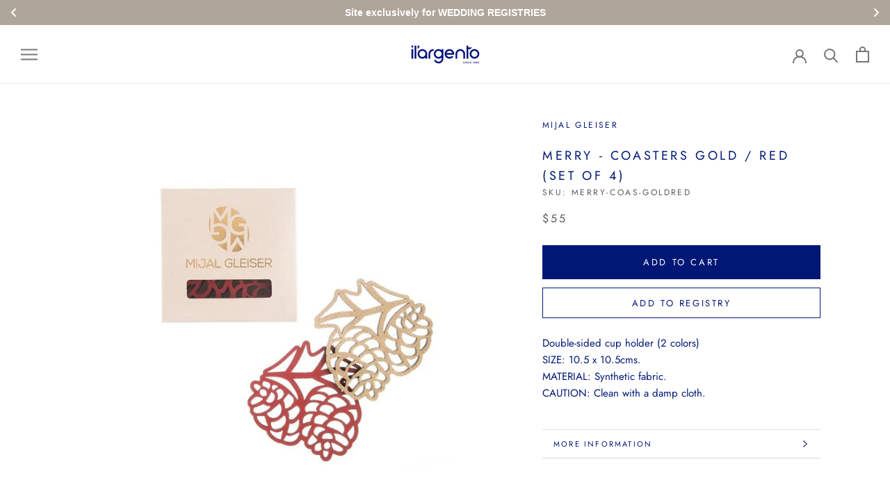

--- FILE ---
content_type: text/html; charset=utf-8
request_url: https://ilargentoregistry.com/products/coasters-merry-gold-red
body_size: 35533
content:
<!doctype html>

<html class="no-js" lang="en">
  <head>
    <meta charset="utf-8"> 
    <meta http-equiv="X-UA-Compatible" content="IE=edge,chrome=1">
    <meta name="viewport" content="width=device-width, initial-scale=1.0, height=device-height, minimum-scale=1.0, maximum-scale=1.0">
    <meta name="theme-color" content="">

    <title>
      Merry - Coasters Gold / Red (Set of 4) &ndash; Il’argento Registry
    </title><meta name="description" content="Double-sided cup holder (2 colors) SIZE: 10.5 x 10.5cms. MATERIAL: Synthetic fabric. CAUTION: Clean with a damp cloth."><link rel="canonical" href="https://ilargentoregistry.com/products/coasters-merry-gold-red"><link rel="shortcut icon" href="//ilargentoregistry.com/cdn/shop/files/Circulo_96x.png?v=1623943272" type="image/png"><meta property="og:type" content="product">
  <meta property="og:title" content="Merry - Coasters Gold / Red (Set of 4)"><meta property="og:image" content="http://ilargentoregistry.com/cdn/shop/products/Navidad.32_25474bfe-6e2f-4d04-8a5b-8d0e237aa609.jpg?v=1617140743">
    <meta property="og:image:secure_url" content="https://ilargentoregistry.com/cdn/shop/products/Navidad.32_25474bfe-6e2f-4d04-8a5b-8d0e237aa609.jpg?v=1617140743">
    <meta property="og:image:width" content="945">
    <meta property="og:image:height" content="945"><meta property="product:price:amount" content="55">
  <meta property="product:price:currency" content="USD"><meta property="og:description" content="Double-sided cup holder (2 colors) SIZE: 10.5 x 10.5cms. MATERIAL: Synthetic fabric. CAUTION: Clean with a damp cloth."><meta property="og:url" content="https://ilargentoregistry.com/products/coasters-merry-gold-red">
<meta property="og:site_name" content="Il’argento Registry"><meta name="twitter:card" content="summary"><meta name="twitter:title" content="Merry - Coasters Gold / Red (Set of 4)">
  <meta name="twitter:description" content="Double-sided cup holder (2 colors)
SIZE: 10.5 x 10.5cms.
MATERIAL: Synthetic fabric.
CAUTION: Clean with a damp cloth.">
  <meta name="twitter:image" content="https://ilargentoregistry.com/cdn/shop/products/Navidad.32_25474bfe-6e2f-4d04-8a5b-8d0e237aa609_600x600_crop_center.jpg?v=1617140743">
    <style>
  @font-face {
  font-family: Jost;
  font-weight: 400;
  font-style: normal;
  font-display: fallback;
  src: url("//ilargentoregistry.com/cdn/fonts/jost/jost_n4.d47a1b6347ce4a4c9f437608011273009d91f2b7.woff2") format("woff2"),
       url("//ilargentoregistry.com/cdn/fonts/jost/jost_n4.791c46290e672b3f85c3d1c651ef2efa3819eadd.woff") format("woff");
}

  @font-face {
  font-family: Jost;
  font-weight: 400;
  font-style: normal;
  font-display: fallback;
  src: url("//ilargentoregistry.com/cdn/fonts/jost/jost_n4.d47a1b6347ce4a4c9f437608011273009d91f2b7.woff2") format("woff2"),
       url("//ilargentoregistry.com/cdn/fonts/jost/jost_n4.791c46290e672b3f85c3d1c651ef2efa3819eadd.woff") format("woff");
}


  @font-face {
  font-family: Jost;
  font-weight: 700;
  font-style: normal;
  font-display: fallback;
  src: url("//ilargentoregistry.com/cdn/fonts/jost/jost_n7.921dc18c13fa0b0c94c5e2517ffe06139c3615a3.woff2") format("woff2"),
       url("//ilargentoregistry.com/cdn/fonts/jost/jost_n7.cbfc16c98c1e195f46c536e775e4e959c5f2f22b.woff") format("woff");
}

  @font-face {
  font-family: Jost;
  font-weight: 400;
  font-style: italic;
  font-display: fallback;
  src: url("//ilargentoregistry.com/cdn/fonts/jost/jost_i4.b690098389649750ada222b9763d55796c5283a5.woff2") format("woff2"),
       url("//ilargentoregistry.com/cdn/fonts/jost/jost_i4.fd766415a47e50b9e391ae7ec04e2ae25e7e28b0.woff") format("woff");
}

  @font-face {
  font-family: Jost;
  font-weight: 700;
  font-style: italic;
  font-display: fallback;
  src: url("//ilargentoregistry.com/cdn/fonts/jost/jost_i7.d8201b854e41e19d7ed9b1a31fe4fe71deea6d3f.woff2") format("woff2"),
       url("//ilargentoregistry.com/cdn/fonts/jost/jost_i7.eae515c34e26b6c853efddc3fc0c552e0de63757.woff") format("woff");
}


  :root {
    --heading-font-family : Jost, sans-serif;
    --heading-font-weight : 400;
    --heading-font-style  : normal;

    --text-font-family : Jost, sans-serif;
    --text-font-weight : 400;
    --text-font-style  : normal;

    --base-text-font-size   : 15px;
    --default-text-font-size: 14px;--background          : #ffffff;
    --background-rgb      : 255, 255, 255;
    --light-background    : #ffffff;
    --light-background-rgb: 255, 255, 255;
    --heading-color       : #011776;
    --text-color          : #011776;
    --text-color-rgb      : 1, 23, 118;
    --text-color-light    : #595959;
    --text-color-light-rgb: 89, 89, 89;
    --link-color          : #011776;
    --link-color-rgb      : 1, 23, 118;
    --border-color        : #d9dcea;
    --border-color-rgb    : 217, 220, 234;

    --button-background    : #011776;
    --button-background-rgb: 1, 23, 118;
    --button-text-color    : #ffffff;

    --header-background       : #ffffff;
    --header-heading-color    : #787777;
    --header-light-text-color : #595959;
    --header-border-color     : #ebebeb;

    --footer-background    : #11008b;
    --footer-text-color    : #ffffff;
    --footer-heading-color : #ffffff;
    --footer-border-color  : #35269c;

    --navigation-background      : #ffffff;
    --navigation-background-rgb  : 255, 255, 255;
    --navigation-text-color      : #303030;
    --navigation-text-color-light: rgba(48, 48, 48, 0.5);
    --navigation-border-color    : rgba(48, 48, 48, 0.25);

    --newsletter-popup-background     : #ffffff;
    --newsletter-popup-text-color     : #303030;
    --newsletter-popup-text-color-rgb : 48, 48, 48;

    --secondary-elements-background       : #011776;
    --secondary-elements-background-rgb   : 1, 23, 118;
    --secondary-elements-text-color       : #ffffff;
    --secondary-elements-text-color-light : rgba(255, 255, 255, 0.5);
    --secondary-elements-border-color     : rgba(255, 255, 255, 0.25);

    --product-sale-price-color    : #f94c43;
    --product-sale-price-color-rgb: 249, 76, 67;

    /* Products */

    --horizontal-spacing-four-products-per-row: 60px;
        --horizontal-spacing-two-products-per-row : 60px;

    --vertical-spacing-four-products-per-row: 60px;
        --vertical-spacing-two-products-per-row : 75px;

    /* Animation */
    --drawer-transition-timing: cubic-bezier(0.645, 0.045, 0.355, 1);
    --header-base-height: 80px; /* We set a default for browsers that do not support CSS variables */

    /* Cursors */
    --cursor-zoom-in-svg    : url(//ilargentoregistry.com/cdn/shop/t/19/assets/cursor-zoom-in.svg?v=84104240717301305291740515598);
    --cursor-zoom-in-2x-svg : url(//ilargentoregistry.com/cdn/shop/t/19/assets/cursor-zoom-in-2x.svg?v=1685570537431038291740515598);
  }
</style>

<script>
  // IE11 does not have support for CSS variables, so we have to polyfill them
  if (!(((window || {}).CSS || {}).supports && window.CSS.supports('(--a: 0)'))) {
    const script = document.createElement('script');
    script.type = 'text/javascript';
    script.src = 'https://cdn.jsdelivr.net/npm/css-vars-ponyfill@2';
    script.onload = function() {
      cssVars({});
    };

    document.getElementsByTagName('head')[0].appendChild(script);
  }
</script>

    <script>window.performance && window.performance.mark && window.performance.mark('shopify.content_for_header.start');</script><meta id="shopify-digital-wallet" name="shopify-digital-wallet" content="/439713852/digital_wallets/dialog">
<meta name="shopify-checkout-api-token" content="522e300473902fc878ae7553caa2b193">
<meta id="in-context-paypal-metadata" data-shop-id="439713852" data-venmo-supported="false" data-environment="production" data-locale="en_US" data-paypal-v4="true" data-currency="USD">
<link rel="alternate" type="application/json+oembed" href="https://ilargentoregistry.com/products/coasters-merry-gold-red.oembed">
<script async="async" src="/checkouts/internal/preloads.js?locale=en-US"></script>
<link rel="preconnect" href="https://shop.app" crossorigin="anonymous">
<script async="async" src="https://shop.app/checkouts/internal/preloads.js?locale=en-US&shop_id=439713852" crossorigin="anonymous"></script>
<script id="apple-pay-shop-capabilities" type="application/json">{"shopId":439713852,"countryCode":"US","currencyCode":"USD","merchantCapabilities":["supports3DS"],"merchantId":"gid:\/\/shopify\/Shop\/439713852","merchantName":"Il’argento Registry","requiredBillingContactFields":["postalAddress","email","phone"],"requiredShippingContactFields":["postalAddress","email","phone"],"shippingType":"shipping","supportedNetworks":["visa","masterCard","amex","discover","elo","jcb"],"total":{"type":"pending","label":"Il’argento Registry","amount":"1.00"},"shopifyPaymentsEnabled":true,"supportsSubscriptions":true}</script>
<script id="shopify-features" type="application/json">{"accessToken":"522e300473902fc878ae7553caa2b193","betas":["rich-media-storefront-analytics"],"domain":"ilargentoregistry.com","predictiveSearch":true,"shopId":439713852,"locale":"en"}</script>
<script>var Shopify = Shopify || {};
Shopify.shop = "il-argento-usa.myshopify.com";
Shopify.locale = "en";
Shopify.currency = {"active":"USD","rate":"1.0"};
Shopify.country = "US";
Shopify.theme = {"name":"[Modd] ITTD: Form Registry Changes","id":175925887289,"schema_name":"Prestige","schema_version":"4.13.0","theme_store_id":null,"role":"main"};
Shopify.theme.handle = "null";
Shopify.theme.style = {"id":null,"handle":null};
Shopify.cdnHost = "ilargentoregistry.com/cdn";
Shopify.routes = Shopify.routes || {};
Shopify.routes.root = "/";</script>
<script type="module">!function(o){(o.Shopify=o.Shopify||{}).modules=!0}(window);</script>
<script>!function(o){function n(){var o=[];function n(){o.push(Array.prototype.slice.apply(arguments))}return n.q=o,n}var t=o.Shopify=o.Shopify||{};t.loadFeatures=n(),t.autoloadFeatures=n()}(window);</script>
<script>
  window.ShopifyPay = window.ShopifyPay || {};
  window.ShopifyPay.apiHost = "shop.app\/pay";
  window.ShopifyPay.redirectState = null;
</script>
<script id="shop-js-analytics" type="application/json">{"pageType":"product"}</script>
<script defer="defer" async type="module" src="//ilargentoregistry.com/cdn/shopifycloud/shop-js/modules/v2/client.init-shop-cart-sync_D0dqhulL.en.esm.js"></script>
<script defer="defer" async type="module" src="//ilargentoregistry.com/cdn/shopifycloud/shop-js/modules/v2/chunk.common_CpVO7qML.esm.js"></script>
<script type="module">
  await import("//ilargentoregistry.com/cdn/shopifycloud/shop-js/modules/v2/client.init-shop-cart-sync_D0dqhulL.en.esm.js");
await import("//ilargentoregistry.com/cdn/shopifycloud/shop-js/modules/v2/chunk.common_CpVO7qML.esm.js");

  window.Shopify.SignInWithShop?.initShopCartSync?.({"fedCMEnabled":true,"windoidEnabled":true});

</script>
<script>
  window.Shopify = window.Shopify || {};
  if (!window.Shopify.featureAssets) window.Shopify.featureAssets = {};
  window.Shopify.featureAssets['shop-js'] = {"shop-cart-sync":["modules/v2/client.shop-cart-sync_D9bwt38V.en.esm.js","modules/v2/chunk.common_CpVO7qML.esm.js"],"init-fed-cm":["modules/v2/client.init-fed-cm_BJ8NPuHe.en.esm.js","modules/v2/chunk.common_CpVO7qML.esm.js"],"init-shop-email-lookup-coordinator":["modules/v2/client.init-shop-email-lookup-coordinator_pVrP2-kG.en.esm.js","modules/v2/chunk.common_CpVO7qML.esm.js"],"shop-cash-offers":["modules/v2/client.shop-cash-offers_CNh7FWN-.en.esm.js","modules/v2/chunk.common_CpVO7qML.esm.js","modules/v2/chunk.modal_DKF6x0Jh.esm.js"],"init-shop-cart-sync":["modules/v2/client.init-shop-cart-sync_D0dqhulL.en.esm.js","modules/v2/chunk.common_CpVO7qML.esm.js"],"init-windoid":["modules/v2/client.init-windoid_DaoAelzT.en.esm.js","modules/v2/chunk.common_CpVO7qML.esm.js"],"shop-toast-manager":["modules/v2/client.shop-toast-manager_1DND8Tac.en.esm.js","modules/v2/chunk.common_CpVO7qML.esm.js"],"pay-button":["modules/v2/client.pay-button_CFeQi1r6.en.esm.js","modules/v2/chunk.common_CpVO7qML.esm.js"],"shop-button":["modules/v2/client.shop-button_Ca94MDdQ.en.esm.js","modules/v2/chunk.common_CpVO7qML.esm.js"],"shop-login-button":["modules/v2/client.shop-login-button_DPYNfp1Z.en.esm.js","modules/v2/chunk.common_CpVO7qML.esm.js","modules/v2/chunk.modal_DKF6x0Jh.esm.js"],"avatar":["modules/v2/client.avatar_BTnouDA3.en.esm.js"],"shop-follow-button":["modules/v2/client.shop-follow-button_BMKh4nJE.en.esm.js","modules/v2/chunk.common_CpVO7qML.esm.js","modules/v2/chunk.modal_DKF6x0Jh.esm.js"],"init-customer-accounts-sign-up":["modules/v2/client.init-customer-accounts-sign-up_CJXi5kRN.en.esm.js","modules/v2/client.shop-login-button_DPYNfp1Z.en.esm.js","modules/v2/chunk.common_CpVO7qML.esm.js","modules/v2/chunk.modal_DKF6x0Jh.esm.js"],"init-shop-for-new-customer-accounts":["modules/v2/client.init-shop-for-new-customer-accounts_BoBxkgWu.en.esm.js","modules/v2/client.shop-login-button_DPYNfp1Z.en.esm.js","modules/v2/chunk.common_CpVO7qML.esm.js","modules/v2/chunk.modal_DKF6x0Jh.esm.js"],"init-customer-accounts":["modules/v2/client.init-customer-accounts_DCuDTzpR.en.esm.js","modules/v2/client.shop-login-button_DPYNfp1Z.en.esm.js","modules/v2/chunk.common_CpVO7qML.esm.js","modules/v2/chunk.modal_DKF6x0Jh.esm.js"],"checkout-modal":["modules/v2/client.checkout-modal_U_3e4VxF.en.esm.js","modules/v2/chunk.common_CpVO7qML.esm.js","modules/v2/chunk.modal_DKF6x0Jh.esm.js"],"lead-capture":["modules/v2/client.lead-capture_DEgn0Z8u.en.esm.js","modules/v2/chunk.common_CpVO7qML.esm.js","modules/v2/chunk.modal_DKF6x0Jh.esm.js"],"shop-login":["modules/v2/client.shop-login_CoM5QKZ_.en.esm.js","modules/v2/chunk.common_CpVO7qML.esm.js","modules/v2/chunk.modal_DKF6x0Jh.esm.js"],"payment-terms":["modules/v2/client.payment-terms_BmrqWn8r.en.esm.js","modules/v2/chunk.common_CpVO7qML.esm.js","modules/v2/chunk.modal_DKF6x0Jh.esm.js"]};
</script>
<script>(function() {
  var isLoaded = false;
  function asyncLoad() {
    if (isLoaded) return;
    isLoaded = true;
    var urls = ["https:\/\/cdn.shopify.com\/s\/files\/1\/0683\/1371\/0892\/files\/splmn-shopify-prod-August-31.min.js?v=1693985059\u0026shop=il-argento-usa.myshopify.com","https:\/\/gdprcdn.b-cdn.net\/js\/gdpr_cookie_consent.min.js?shop=il-argento-usa.myshopify.com","https:\/\/gift-reggie.eshopadmin.com\/static\/js\/agglomeration.js?shop=il-argento-usa.myshopify.com","https:\/\/cdn.s3.pop-convert.com\/pcjs.production.min.js?unique_id=il-argento-usa.myshopify.com\u0026shop=il-argento-usa.myshopify.com","https:\/\/script.pop-convert.com\/new-micro\/production.pc.min.js?unique_id=il-argento-usa.myshopify.com\u0026shop=il-argento-usa.myshopify.com","https:\/\/static.klaviyo.com\/onsite\/js\/VSbfut\/klaviyo.js?company_id=VSbfut\u0026shop=il-argento-usa.myshopify.com"];
    for (var i = 0; i < urls.length; i++) {
      var s = document.createElement('script');
      s.type = 'text/javascript';
      s.async = true;
      s.src = urls[i];
      var x = document.getElementsByTagName('script')[0];
      x.parentNode.insertBefore(s, x);
    }
  };
  if(window.attachEvent) {
    window.attachEvent('onload', asyncLoad);
  } else {
    window.addEventListener('load', asyncLoad, false);
  }
})();</script>
<script id="__st">var __st={"a":439713852,"offset":-18000,"reqid":"f8f4b9ba-0939-4f17-a29f-3dcf73335ae0-1764629353","pageurl":"ilargentoregistry.com\/products\/coasters-merry-gold-red","u":"3e0721835269","p":"product","rtyp":"product","rid":4695545315388};</script>
<script>window.ShopifyPaypalV4VisibilityTracking = true;</script>
<script id="captcha-bootstrap">!function(){'use strict';const t='contact',e='account',n='new_comment',o=[[t,t],['blogs',n],['comments',n],[t,'customer']],c=[[e,'customer_login'],[e,'guest_login'],[e,'recover_customer_password'],[e,'create_customer']],r=t=>t.map((([t,e])=>`form[action*='/${t}']:not([data-nocaptcha='true']) input[name='form_type'][value='${e}']`)).join(','),a=t=>()=>t?[...document.querySelectorAll(t)].map((t=>t.form)):[];function s(){const t=[...o],e=r(t);return a(e)}const i='password',u='form_key',d=['recaptcha-v3-token','g-recaptcha-response','h-captcha-response',i],f=()=>{try{return window.sessionStorage}catch{return}},m='__shopify_v',_=t=>t.elements[u];function p(t,e,n=!1){try{const o=window.sessionStorage,c=JSON.parse(o.getItem(e)),{data:r}=function(t){const{data:e,action:n}=t;return t[m]||n?{data:e,action:n}:{data:t,action:n}}(c);for(const[e,n]of Object.entries(r))t.elements[e]&&(t.elements[e].value=n);n&&o.removeItem(e)}catch(o){console.error('form repopulation failed',{error:o})}}const l='form_type',E='cptcha';function T(t){t.dataset[E]=!0}const w=window,h=w.document,L='Shopify',v='ce_forms',y='captcha';let A=!1;((t,e)=>{const n=(g='f06e6c50-85a8-45c8-87d0-21a2b65856fe',I='https://cdn.shopify.com/shopifycloud/storefront-forms-hcaptcha/ce_storefront_forms_captcha_hcaptcha.v1.5.2.iife.js',D={infoText:'Protected by hCaptcha',privacyText:'Privacy',termsText:'Terms'},(t,e,n)=>{const o=w[L][v],c=o.bindForm;if(c)return c(t,g,e,D).then(n);var r;o.q.push([[t,g,e,D],n]),r=I,A||(h.body.append(Object.assign(h.createElement('script'),{id:'captcha-provider',async:!0,src:r})),A=!0)});var g,I,D;w[L]=w[L]||{},w[L][v]=w[L][v]||{},w[L][v].q=[],w[L][y]=w[L][y]||{},w[L][y].protect=function(t,e){n(t,void 0,e),T(t)},Object.freeze(w[L][y]),function(t,e,n,w,h,L){const[v,y,A,g]=function(t,e,n){const i=e?o:[],u=t?c:[],d=[...i,...u],f=r(d),m=r(i),_=r(d.filter((([t,e])=>n.includes(e))));return[a(f),a(m),a(_),s()]}(w,h,L),I=t=>{const e=t.target;return e instanceof HTMLFormElement?e:e&&e.form},D=t=>v().includes(t);t.addEventListener('submit',(t=>{const e=I(t);if(!e)return;const n=D(e)&&!e.dataset.hcaptchaBound&&!e.dataset.recaptchaBound,o=_(e),c=g().includes(e)&&(!o||!o.value);(n||c)&&t.preventDefault(),c&&!n&&(function(t){try{if(!f())return;!function(t){const e=f();if(!e)return;const n=_(t);if(!n)return;const o=n.value;o&&e.removeItem(o)}(t);const e=Array.from(Array(32),(()=>Math.random().toString(36)[2])).join('');!function(t,e){_(t)||t.append(Object.assign(document.createElement('input'),{type:'hidden',name:u})),t.elements[u].value=e}(t,e),function(t,e){const n=f();if(!n)return;const o=[...t.querySelectorAll(`input[type='${i}']`)].map((({name:t})=>t)),c=[...d,...o],r={};for(const[a,s]of new FormData(t).entries())c.includes(a)||(r[a]=s);n.setItem(e,JSON.stringify({[m]:1,action:t.action,data:r}))}(t,e)}catch(e){console.error('failed to persist form',e)}}(e),e.submit())}));const S=(t,e)=>{t&&!t.dataset[E]&&(n(t,e.some((e=>e===t))),T(t))};for(const o of['focusin','change'])t.addEventListener(o,(t=>{const e=I(t);D(e)&&S(e,y())}));const B=e.get('form_key'),M=e.get(l),P=B&&M;t.addEventListener('DOMContentLoaded',(()=>{const t=y();if(P)for(const e of t)e.elements[l].value===M&&p(e,B);[...new Set([...A(),...v().filter((t=>'true'===t.dataset.shopifyCaptcha))])].forEach((e=>S(e,t)))}))}(h,new URLSearchParams(w.location.search),n,t,e,['guest_login'])})(!0,!0)}();</script>
<script integrity="sha256-52AcMU7V7pcBOXWImdc/TAGTFKeNjmkeM1Pvks/DTgc=" data-source-attribution="shopify.loadfeatures" defer="defer" src="//ilargentoregistry.com/cdn/shopifycloud/storefront/assets/storefront/load_feature-81c60534.js" crossorigin="anonymous"></script>
<script crossorigin="anonymous" defer="defer" src="//ilargentoregistry.com/cdn/shopifycloud/storefront/assets/shopify_pay/storefront-65b4c6d7.js?v=20250812"></script>
<script data-source-attribution="shopify.dynamic_checkout.dynamic.init">var Shopify=Shopify||{};Shopify.PaymentButton=Shopify.PaymentButton||{isStorefrontPortableWallets:!0,init:function(){window.Shopify.PaymentButton.init=function(){};var t=document.createElement("script");t.src="https://ilargentoregistry.com/cdn/shopifycloud/portable-wallets/latest/portable-wallets.en.js",t.type="module",document.head.appendChild(t)}};
</script>
<script data-source-attribution="shopify.dynamic_checkout.buyer_consent">
  function portableWalletsHideBuyerConsent(e){var t=document.getElementById("shopify-buyer-consent"),n=document.getElementById("shopify-subscription-policy-button");t&&n&&(t.classList.add("hidden"),t.setAttribute("aria-hidden","true"),n.removeEventListener("click",e))}function portableWalletsShowBuyerConsent(e){var t=document.getElementById("shopify-buyer-consent"),n=document.getElementById("shopify-subscription-policy-button");t&&n&&(t.classList.remove("hidden"),t.removeAttribute("aria-hidden"),n.addEventListener("click",e))}window.Shopify?.PaymentButton&&(window.Shopify.PaymentButton.hideBuyerConsent=portableWalletsHideBuyerConsent,window.Shopify.PaymentButton.showBuyerConsent=portableWalletsShowBuyerConsent);
</script>
<script data-source-attribution="shopify.dynamic_checkout.cart.bootstrap">document.addEventListener("DOMContentLoaded",(function(){function t(){return document.querySelector("shopify-accelerated-checkout-cart, shopify-accelerated-checkout")}if(t())Shopify.PaymentButton.init();else{new MutationObserver((function(e,n){t()&&(Shopify.PaymentButton.init(),n.disconnect())})).observe(document.body,{childList:!0,subtree:!0})}}));
</script>
<link id="shopify-accelerated-checkout-styles" rel="stylesheet" media="screen" href="https://ilargentoregistry.com/cdn/shopifycloud/portable-wallets/latest/accelerated-checkout-backwards-compat.css" crossorigin="anonymous">
<style id="shopify-accelerated-checkout-cart">
        #shopify-buyer-consent {
  margin-top: 1em;
  display: inline-block;
  width: 100%;
}

#shopify-buyer-consent.hidden {
  display: none;
}

#shopify-subscription-policy-button {
  background: none;
  border: none;
  padding: 0;
  text-decoration: underline;
  font-size: inherit;
  cursor: pointer;
}

#shopify-subscription-policy-button::before {
  box-shadow: none;
}

      </style>

<script>window.performance && window.performance.mark && window.performance.mark('shopify.content_for_header.end');</script>
  <script type="text/javascript">
    var Tipo = Tipo || {};
    Tipo.Booking = Tipo.Booking || {};
    Tipo.Booking.appUrl = 'https://booking.tipo.io';
    Tipo.Booking.shop = {
      id: 21385,
      url : 'il-argento-usa.myshopify.com',
      domain : 'ilargentoregistry.com',
      settings : "{\"general\":{\"hide_add_to_cart\":\"2\",\"hide_buy_now\":\"2\",\"redirect_url\":null,\"allow_bring_more\":false,\"confirm_to\":\"checkout\",\"time_format\":\"24h\",\"multipleEmployees\":\"1\",\"multipleLocations\":\"1\",\"formatDate\":\"YYYY-MM-DD\",\"formatDateServe\":\"Y-m-d\",\"formatDateTime\":\"YYYY-MM-DD HH:mm\",\"formatTime\":\"HH:mm\",\"weekStart\":0},\"booking\":{\"text_price_color\":\"#ff0000\",\"timeBlock\":\"fixed\",\"stepping\":\"60\",\"font\":\"Arial\",\"primary_color\":\"#1fd3c0\",\"cancel_button\":\"#ffffff\",\"text_color\":\"#6370a7\",\"calender_background_color\":\"#2b3360\",\"calender_text_color\":\"#ffffff\",\"day_off_color\":\"#a3a3a3\",\"time_slot_color\":\"#414c89\",\"time_slot_color_hover\":\"#313d88\",\"selected_time_slot_color\":\"#ffd153\",\"background_color_calendar\":\"#2b3360\",\"background_image\":\"preset1.jpg\",\"selected_day_color\":\"#1fd3c0\",\"time_slot_color_selected\":\"#ff007b\",\"background_color_box_message_time_slot_no_available\":\"#e9e9e9\",\"text_color_text_box_message_time_slot_no_available\":\"#424242\",\"time_slot_no_available_color\":\"#a3a3a3\",\"sortProduct\":{\"type\":1,\"sortProductAuto\":\"asc\",\"sortProductManually\":[]},\"statusDefault\":\"2\"},\"translation\":{\"languageDatepicker\":\"en-US\",\"customDatePickerDays\":\"Sunday, Monday, Tuesday, Wednesday, Thursday, Friday, Saturday\",\"customDatePickerDaysShort\":\"Sun, Mon, Tue, Wed, Thu, Fri, Sat\",\"customDatePickerDaysMin\":\"Su, Mo, Tu, We, Th, Fr, Sa\",\"customDatePickerMonths\":\"January, February, March, April, May, June, July, August, September, October, November, December\",\"customDatePickerMonthsShort\":\"Jan, Feb, Mar, Apr, May, Jun, Jul, Aug, Sep, Oct, Nov, Dec\",\"widget\":{\"default\":{\"please_select\":\"Please select service\",\"training\":\"Training\",\"trainer\":\"Trainer\",\"bringing_anyone\":\"Bringing anyone with you?\",\"num_of_additional\":\"Number of Additional People\",\"date_and_time\":\"Pick date & time\",\"continue\":\"Continue\",\"total_price\":\"Total Price\",\"confirm\":\"Confirm\",\"cancel\":\"Cancel\",\"thank_you\":\"Thank you! Your booking is completed\",\"date\":\"Date\",\"time\":\"Time\",\"datetime\":\"Date Time\",\"duration\":\"Duration\",\"location\":\"Location\",\"first_name\":\"First name\",\"last_name\":\"Last name\",\"phone\":\"Phone\",\"email\":\"Email\",\"address\":\"Address\",\"address_2\":\"Address 2\",\"status\":\"Status\",\"country\":\"Country\",\"full_name\":\"Fullname\",\"product\":\"Service\",\"product_placeholder\":\"Select your service\",\"variant\":\"Variant\",\"variant_placeholder\":\"Select your variant\",\"location_placeholder\":\"Select a location\",\"employee\":\"Employee\",\"employee_placeholder\":\"Select an employee\",\"quantity\":\"Quantity\",\"back\":\"Back\",\"payment\":\"Payment\",\"you_can_only_bring\":\"You can only bring {number} people\",\"not_available\":\"Selected service is currently not available.\",\"no_employee\":\"No employee\",\"no_location\":\"No location\",\"is_required\":\"This field is required.\",\"valid_phone_number\":\"Please enter a valid phone number.\",\"valid_email\":\"Please enter a valid email.\",\"time_slot_no_available\":\"This slot is no longer available\",\"price\":\"Price\",\"export_file_isc\":\"Export to file isc\",\"confirm_free_booking_successfully\":\"Thank for your booking. We will get back to you shortly.\",\"confirm_free_booking_unsuccessfully\":\"Whoops, looks like something went wrong.\",\"duration_unit\":\"minutes\"}}},\"integrate\":{\"zapier\":{\"cretaeOrUpdateUrl\":\"\",\"deleteUrl\":\"\"}},\"free_form\":{\"first_name\":{\"enable\":true,\"label\":\"First name\",\"required\":true},\"last_name\":{\"enable\":true,\"label\":\"Last name\",\"required\":true},\"phone_number\":{\"enable\":false,\"label\":\"Phone number\",\"required\":true},\"email\":{\"label\":\"Email\",\"required\":true,\"enable\":true}}}",
      locale: 'en',
      plan : {"id":7,"version":"2","plan":"FREE","feature":"{\"employee\":1,\"product\":1,\"location\":1,\"extraFieldSet\":false,\"hideBrand\":false,\"trialDay\":\"0\",\"trialDayOld\":\"0\",\"priceOld\":\"0\"}","price":"0.00","type":"month","status":1,"created_at":null,"updated_at":null}
    };
    Tipo.Booking.locale = "en";
    Tipo.Booking.countryCode = ['us'];
    
      Tipo.Booking.product = {"id":4695545315388,"title":"Merry - Coasters Gold \/ Red (Set of 4)","handle":"coasters-merry-gold-red","description":"\u003cp\u003eDouble-sided cup holder (2 colors)\u003cbr\u003e\nSIZE: 10.5 x 10.5cms.\u003cbr\u003e\nMATERIAL: Synthetic fabric.\u003cbr\u003e\nCAUTION: Clean with a damp cloth.\u003c\/p\u003e","published_at":"2020-12-08T15:45:45-05:00","created_at":"2020-12-08T15:45:46-05:00","vendor":"Mijal Gleiser","type":"Coasters","tags":["Brand_Mijal Gleiser","Category_Coasters","Category_Table accessories","coaster","Collection_Merry","Color_Red","Gifts100","Karina","Material_Synthetic","Merry","Price_$1 - $50","stock","Table Accessories"],"price":5520,"price_min":5520,"price_max":5520,"available":true,"price_varies":false,"compare_at_price":null,"compare_at_price_min":0,"compare_at_price_max":0,"compare_at_price_varies":false,"variants":[{"id":32647894106172,"title":"Default Title","option1":"Default Title","option2":null,"option3":null,"sku":"merry-coas-goldred","requires_shipping":false,"taxable":true,"featured_image":null,"available":true,"name":"Merry - Coasters Gold \/ Red (Set of 4)","public_title":null,"options":["Default Title"],"price":5520,"weight":0,"compare_at_price":null,"inventory_management":"shopify","barcode":"73790634","requires_selling_plan":false,"selling_plan_allocations":[]}],"images":["\/\/ilargentoregistry.com\/cdn\/shop\/products\/Navidad.32_25474bfe-6e2f-4d04-8a5b-8d0e237aa609.jpg?v=1617140743"],"featured_image":"\/\/ilargentoregistry.com\/cdn\/shop\/products\/Navidad.32_25474bfe-6e2f-4d04-8a5b-8d0e237aa609.jpg?v=1617140743","options":["Title"],"media":[{"alt":null,"id":20387998105660,"position":1,"preview_image":{"aspect_ratio":1.0,"height":945,"width":945,"src":"\/\/ilargentoregistry.com\/cdn\/shop\/products\/Navidad.32_25474bfe-6e2f-4d04-8a5b-8d0e237aa609.jpg?v=1617140743"},"aspect_ratio":1.0,"height":945,"media_type":"image","src":"\/\/ilargentoregistry.com\/cdn\/shop\/products\/Navidad.32_25474bfe-6e2f-4d04-8a5b-8d0e237aa609.jpg?v=1617140743","width":945}],"requires_selling_plan":false,"selling_plan_groups":[],"content":"\u003cp\u003eDouble-sided cup holder (2 colors)\u003cbr\u003e\nSIZE: 10.5 x 10.5cms.\u003cbr\u003e\nMATERIAL: Synthetic fabric.\u003cbr\u003e\nCAUTION: Clean with a damp cloth.\u003c\/p\u003e"};
      Tipo.Booking.product.options = [{"name":"Title","position":1,"values":["Default Title"]}];
      
        Tipo.Booking.product.variants[0].inventory_management = 'shopify';
        Tipo.Booking.product.variants[0].inventory_quantity = 100;
        Tipo.Booking.product.variants[0].inventory_policy = 'deny';
      
    

    

    Tipo.Booking.settings = {"general":{"hide_add_to_cart":"2","hide_buy_now":"2","redirect_url":null,"allow_bring_more":false,"confirm_to":"checkout","time_format":"24h","multipleEmployees":"1","multipleLocations":"1","formatDate":"YYYY-MM-DD","formatDateServe":"Y-m-d","formatDateTime":"YYYY-MM-DD HH:mm","formatTime":"HH:mm","weekStart":0},"booking":{"text_price_color":"#ff0000","timeBlock":"fixed","stepping":"60","font":"Arial","primary_color":"#1fd3c0","cancel_button":"#ffffff","text_color":"#6370a7","calender_background_color":"#2b3360","calender_text_color":"#ffffff","day_off_color":"#a3a3a3","time_slot_color":"#414c89","time_slot_color_hover":"#313d88","selected_time_slot_color":"#ffd153","background_color_calendar":"#2b3360","background_image":"preset1.jpg","selected_day_color":"#1fd3c0","time_slot_color_selected":"#ff007b","background_color_box_message_time_slot_no_available":"#e9e9e9","text_color_text_box_message_time_slot_no_available":"#424242","time_slot_no_available_color":"#a3a3a3","sortProduct":{"type":1,"sortProductAuto":"asc","sortProductManually":[]},"statusDefault":"2"},"translation":{"languageDatepicker":"en-US","customDatePickerDays":"Sunday, Monday, Tuesday, Wednesday, Thursday, Friday, Saturday","customDatePickerDaysShort":"Sun, Mon, Tue, Wed, Thu, Fri, Sat","customDatePickerDaysMin":"Su, Mo, Tu, We, Th, Fr, Sa","customDatePickerMonths":"January, February, March, April, May, June, July, August, September, October, November, December","customDatePickerMonthsShort":"Jan, Feb, Mar, Apr, May, Jun, Jul, Aug, Sep, Oct, Nov, Dec","widget":{"default":{"please_select":"Please select service","training":"Training","trainer":"Trainer","bringing_anyone":"Bringing anyone with you?","num_of_additional":"Number of Additional People","date_and_time":"Pick date & time","continue":"Continue","total_price":"Total Price","confirm":"Confirm","cancel":"Cancel","thank_you":"Thank you! Your booking is completed","date":"Date","time":"Time","datetime":"Date Time","duration":"Duration","location":"Location","first_name":"First name","last_name":"Last name","phone":"Phone","email":"Email","address":"Address","address_2":"Address 2","status":"Status","country":"Country","full_name":"Fullname","product":"Service","product_placeholder":"Select your service","variant":"Variant","variant_placeholder":"Select your variant","location_placeholder":"Select a location","employee":"Employee","employee_placeholder":"Select an employee","quantity":"Quantity","back":"Back","payment":"Payment","you_can_only_bring":"You can only bring {number} people","not_available":"Selected service is currently not available.","no_employee":"No employee","no_location":"No location","is_required":"This field is required.","valid_phone_number":"Please enter a valid phone number.","valid_email":"Please enter a valid email.","time_slot_no_available":"This slot is no longer available","price":"Price","export_file_isc":"Export to file isc","confirm_free_booking_successfully":"Thank for your booking. We will get back to you shortly.","confirm_free_booking_unsuccessfully":"Whoops, looks like something went wrong.","duration_unit":"minutes"}}},"free_form":{"first_name":{"enable":true,"label":"First name","required":true},"last_name":{"enable":true,"label":"Last name","required":true},"phone_number":{"enable":false,"label":"Phone number","required":true},"email":{"label":"Email","required":true,"enable":true}},"languageDatepicker":{"days":["Sunday","Monday","Tuesday","Wednesday","Thursday","Friday","Saturday"],"daysShort":["Sun","Mon","Tue","Wed","Thu","Fri","Sat"],"daysMin":["Su","Mo","Tu","We","Th","Fr","Sa"],"months":["January","February","March","April","May","June","July","August","September","October","November","December"],"monthsShort":["Jan","Feb","Mar","Apr","May","Jun","Jul","Aug","Sep","Oct","Nov","Dec"]}}
  Tipo.Booking.page = {
    type : 'product'
  };
  Tipo.Booking.money_format = '${{ amount_no_decimals }}';
  Tipo.Booking.timezone = {
    shop : 'America/Caracas',
    server : 'UTC'
  }
  Tipo.Booking.configs = {
    products : [],
    locations : [{"id":25570,"name":"Default location","employee_ids":[30070]}],
    employees : [{"id":30070,"first_name":"Elsy","last_name":"Cohen","avatar":"noimg.png"}]
  };
  Tipo.Booking.trans = Tipo.Booking.settings.translation.widget[Tipo.Booking.locale] || Tipo.Booking.settings.translation.widget.default
</script>
<textarea style="display:none !important" class="tipo-money-format">${{ amount_no_decimals }}</textarea>
<style>
  .tpb-booking-form *{
    font-family: Arial;
  }
  .tpb-booking-form .copyright{
    display: none;
  }
  .tpb-booking-form .tpb-box .tpb-form-control .tpb-text-price{
    color: #ff0000;
  }
  .tpb-booking-form .tpb-box .tpb-form-control label,
  .tpb-booking-form .tpb-box .tpb-form-control #tpb-message-bring_qty,
  .tpb-booking-form .tpb-box .tpb-form-control .ss-single-selected,
  .tpb-booking-form .tpb-box .tpb-form-control #tpb-productTitle-input,
  .tpb-booking-form .tpb-box .extra-fields .element,
  .tpb-booking-form .tpb-box .extra-fields .element label,
  .tpb-booking-form .tpb-box .extra-fields .element input,
  .tpb-booking-form .tpb-box .extra-fields .element textarea,
  .tpb-booking-form .tpb-box .extra-fields .element select,
  .tpb-booking-form .tpb-box .label,
  .tpb-booking-form .tpb-box .booking-info{
    color: #6370a7;
  }
  .tpb-booking-form .tpb-box .content .step1 {
    background-image: url('https://booking.tipo.io');
  }
  .tpb-booking-form .tpb-box .content .step1 .inner-step h5{
    color: #6370a7;
  }
  .tpb-message_not-available,
  .tpb-message_not-available .dismiss svg {
    color: #6370a7;
  }
  .tpb-box .action .continue-button,
  .tpb-box .action .confirm-button,
  .tpb-box .action .confirm-button.loading .spinner{
    background-color: #1fd3c0;
  }
  .tpb-box .action .back-button{
    color: #6370a7;
  }
  .tpb-form-control.price p {
    color: #6370a7;
  }

  /* Next Step */
  .tpb-box .content .step2{
    background: #2b3360;
  }
  .tpb-box .content .confirm .product-info .title,
  .tpb-box .content .confirm .booking-info,
  .tpb-box .content .confirm .booking-info label
  .tpb-box .content .confirm .extra-fields .element *,
  .tpb-box .content .confirm .extra-fields .element .ss-single-selected,
  .tpb-box .content .confirm .extra-fields .tpb-radio-group,
  .tpb-box .content .confirm .extra-fields .tpb-radio-group [type="radio"]:not(:checked) + label,
  .tpb-box .content .confirm .subtotal > .g-row ,
  .success_message_when_free_booking,
  .tpb-wrapper-btnExport,
  .tpb-wrapper-btnExport .tpb-btnExport .tpb-btnExport-title .tpb-btnExport-title_text,
  .infoBooking,
  .infoBooking label,
  .confirmBookingFree_action,
  .confirmBookingFree_action a div span,
  {
    color: #6370a7;
  }
  .tpb-box .content .confirm .extra-fields .tpb-checkbox .ctx:hover span:first-child
  .tpb-box .content .confirm .extra-fields .tpb-checkbox .inp-box:checked + .ctx span:first-child
  {
    border-color: #6370a7;
  }
  .tpb-box .content .confirm .extra-fields .tpb-radio-group [type="radio"]:checked + label:after,
  .tpb-box .content .confirm .extra-fields .tpb-checkbox .inp-box:checked + .ctx span:first-child{
    background: #6370a7;
  }
  .tpb-box .content .confirm .subtotal > .g-row .value{
    color: #1fd3c0;
  }
  .tpb-datepicker .datepicker-panel > ul > li {
    color: #ffffff;
  }
  .tpb-datepicker .datepicker-panel > ul > li:hover{
    background: #313d88;
  }
  .tpb-datepicker .datepicker-panel > ul > li.disabled{
    color: #a3a3a3;
  }
  .tpb-datepicker .datepicker-panel > ul > li.picked{
    background: #1fd3c0;
  }
  .tpb-timepicker .radiobtn{
    color: #ffffff;
  }
  .tpb-timepicker .radiobtn .tooltip{
    background-color: #e9e9e9;
    color: #424242;
  }
  .tpb-timepicker .radiobtn label{
    background: #414c89;
    color: #ffffff;
  }
  .tpb-timepicker .radiobtn label:hover {
    background: #313d88;
  }
  .tpb-timepicker .radiobtn label.disabled {
    background: #a3a3a3;
  }
  .tpb-timepicker .radiobtn input[type="radio"]:checked + label,
  .tpb-timepicker .radiobtn input[type="checkbox"]:checked + label {
    background: #ff007b;
  }

  /* History */
  #tpb-history-booking * {
    font-family: Arial;
  }
  #tpb-history-booking .tpb-table tr th{
    color: #6370a7;
  }
  #tpb-history-booking .copyright {
    display: none;
  }
</style>
<script src='//ilargentoregistry.com/cdn/shop/t/19/assets/tipo.booking.index.js?v=6841238401080132931740515598' defer ></script>

    <link rel="stylesheet" href="//ilargentoregistry.com/cdn/shop/t/19/assets/theme.css?v=176465043948802941051754057775">



    <script>
      document.addEventListener('DOMContentLoaded', function() {
        if (window.location.pathname === '/apps/giftregistry') {
          let link = document.createElement('link');
          link.href = "//ilargentoregistry.com/cdn/shop/t/19/assets/custom-styles-main-registry.css?v=54007136877491606241740515598";
          link.rel = 'stylesheet';
          document.head.appendChild(link);
        }
      });
    </script>



    <script>// This allows to expose several variables to the global scope, to be used in scripts
      window.theme = {
        pageType: "product",
        moneyFormat: "${{ amount_no_decimals }}",
        moneyWithCurrencyFormat: "${{ amount_no_decimals }} USD",
        productImageSize: "square",
        searchMode: "product",
        showPageTransition: false,
        showElementStaggering: false,
        showImageZooming: true
      };

      window.routes = {
        rootUrl: "\/",
        rootUrlWithoutSlash: '',
        cartUrl: "\/cart",
        cartAddUrl: "\/cart\/add",
        cartChangeUrl: "\/cart\/change",
        searchUrl: "\/search",
        productRecommendationsUrl: "\/recommendations\/products"
      };

      window.languages = {
        cartAddNote: "Please leave a MESSAGE for the COUPLE",
        cartEditNote: "Edit Order Note",
        productImageLoadingError: "This image could not be loaded. Please try to reload the page.",
        productFormAddToCart: "Add to cart",
        productFormUnavailable: "Unavailable",
        productFormSoldOut: "Sold Out",
        shippingEstimatorOneResult: "1 option available:",
        shippingEstimatorMoreResults: "{{count}} options available:",
        shippingEstimatorNoResults: "No shipping could be found"
      };

      window.lazySizesConfig = {
        loadHidden: false,
        hFac: 0.5,
        expFactor: 2,
        ricTimeout: 150,
        lazyClass: 'Image--lazyLoad',
        loadingClass: 'Image--lazyLoading',
        loadedClass: 'Image--lazyLoaded'
      };

      document.documentElement.className = document.documentElement.className.replace('no-js', 'js');
      document.documentElement.style.setProperty('--window-height', window.innerHeight + 'px');

      // We do a quick detection of some features (we could use Modernizr but for so little...)
      (function() {
        document.documentElement.className += ((window.CSS && window.CSS.supports('(position: sticky) or (position: -webkit-sticky)')) ? ' supports-sticky' : ' no-supports-sticky');
        document.documentElement.className += (window.matchMedia('(-moz-touch-enabled: 1), (hover: none)')).matches ? ' no-supports-hover' : ' supports-hover';
      }());
    </script>

    <script src="//ilargentoregistry.com/cdn/shop/t/19/assets/lazysizes.min.js?v=174358363404432586981740515598" async></script><script src="https://polyfill-fastly.net/v3/polyfill.min.js?unknown=polyfill&features=fetch,Element.prototype.closest,Element.prototype.remove,Element.prototype.classList,Array.prototype.includes,Array.prototype.fill,Object.assign,CustomEvent,IntersectionObserver,IntersectionObserverEntry,URL" defer></script>
    <script src="//ilargentoregistry.com/cdn/shop/t/19/assets/libs.min.js?v=26178543184394469741740515598" defer></script>
    <script src="//ilargentoregistry.com/cdn/shop/t/19/assets/theme.min.js?v=159976158040161064131740515598" defer></script>
    <script src="//ilargentoregistry.com/cdn/shop/t/19/assets/custom.js?v=183944157590872491501740515598" defer></script>

    <script>
      (function () {
        window.onpageshow = function() {
          if (window.theme.showPageTransition) {
            var pageTransition = document.querySelector('.PageTransition');

            if (pageTransition) {
              pageTransition.style.visibility = 'visible';
              pageTransition.style.opacity = '0';
            }
          }

          // When the page is loaded from the cache, we have to reload the cart content
          document.documentElement.dispatchEvent(new CustomEvent('cart:refresh', {
            bubbles: true
          }));
        };
      })();
    </script>

    
  <script type="application/ld+json">
  {
    "@context": "http://schema.org",
    "@type": "Product",
    "offers": [{
          "@type": "Offer",
          "name": "Default Title",
          "availability":"https://schema.org/InStock",
          "price": 55.2,
          "priceCurrency": "USD",
          "priceValidUntil": "2025-12-11","sku": "merry-coas-goldred","url": "/products/coasters-merry-gold-red?variant=32647894106172"
        }
],
      "gtin8": "73790634",
      "productId": "73790634",
    "brand": {
      "name": "Mijal Gleiser"
    },
    "name": "Merry - Coasters Gold \/ Red (Set of 4)",
    "description": "Double-sided cup holder (2 colors)\nSIZE: 10.5 x 10.5cms.\nMATERIAL: Synthetic fabric.\nCAUTION: Clean with a damp cloth.",
    "category": "Coasters",
    "url": "/products/coasters-merry-gold-red",
    "sku": "merry-coas-goldred",
    "image": {
      "@type": "ImageObject",
      "url": "https://ilargentoregistry.com/cdn/shop/products/Navidad.32_25474bfe-6e2f-4d04-8a5b-8d0e237aa609_1024x.jpg?v=1617140743",
      "image": "https://ilargentoregistry.com/cdn/shop/products/Navidad.32_25474bfe-6e2f-4d04-8a5b-8d0e237aa609_1024x.jpg?v=1617140743",
      "name": "Merry - Coasters Gold \/ Red (Set of 4)",
      "width": "1024",
      "height": "1024"
    }
  }
  </script>



  <script type="application/ld+json">
  {
    "@context": "http://schema.org",
    "@type": "BreadcrumbList",
  "itemListElement": [{
      "@type": "ListItem",
      "position": 1,
      "name": "Translation missing: en.general.breadcrumb.home",
      "item": "https://ilargentoregistry.com"
    },{
          "@type": "ListItem",
          "position": 2,
          "name": "Merry - Coasters Gold \/ Red (Set of 4)",
          "item": "https://ilargentoregistry.com/products/coasters-merry-gold-red"
        }]
  }
  </script>

   <link rel="stylesheet" href="//ilargentoregistry.com/cdn/shop/t/19/assets/previewer.css?v=159589695822778958721740515598" />
<script src="//ilargentoregistry.com/cdn/shop/t/19/assets/previewer.js?v=169786564331193959571740515598" type="text/javascript" defer></script>
<link rel="stylesheet" href="//ilargentoregistry.com/cdn/shop/t/19/assets/slick.css?v=98340474046176884051740515598" />

 

    <!-- Hotjar Tracking Code for https://ilargentoregistry.com/ -->
<script>
    (function(h,o,t,j,a,r){
        h.hj=h.hj||function(){(h.hj.q=h.hj.q||[]).push(arguments)};
        h._hjSettings={hjid:6402228,hjsv:6};
        a=o.getElementsByTagName('head')[0];
        r=o.createElement('script');r.async=1;
        r.src=t+h._hjSettings.hjid+j+h._hjSettings.hjsv;
        a.appendChild(r);
    })(window,document,'https://static.hotjar.com/c/hotjar-','.js?sv=');
</script>
  
  
  <!-- BEGIN app block: shopify://apps/gift-reggie-gift-registry/blocks/app-embed-block/00fe746e-081c-46a2-a15d-bcbd6f41b0f0 --><script type="application/json" id="gift_reggie_data">
  {
    "storefrontAccessToken": "93d6525f9d021e756da025f1c91dd25a",
    "registryId": null,
    "registryAdmin": null,
    "customerId": null,
    

    "productId": 4695545315388,
    "rootUrl": "\/",
    "accountLoginUrl": "\/account\/login",
    "currentLanguage": null,

    "button_layout": "column",
    "button_order": "registry_wishlist",
    "button_alignment": "justify",
    "behavior_on_no_id": "disable",
    "wishlist_button_visibility": "nobody",
    "registry_button_visibility": "everyone",
    "registry_button_behavior": "ajax",
    "online_store_version": "1",
    "button_location_override": ".ProductForm",
    "button_location_override_position": "inside",

    "wishlist_button_appearance": "button",
    "registry_button_appearance": "button",
    "wishlist_button_classname": "",
    "registry_button_classname": "",
    "wishlist_button_image_not_present": null,
    "wishlist_button_image_is_present": null,
    "registry_button_image": null,

    "checkout_button_selector": "",

    "i18n": {
      "wishlist": {
        "idleAdd": "Add to Wishlist",
        "idleRemove": "Remove from Wishlist",
        "pending": "...",
        "successAdd": "Added to Wishlist",
        "successRemove": "Removed from Wishlist",
        "noVariant": "Add to Wishlist",
        "error": "Error"
      },
      "registry": {
        "idleAdd": "Add to Registry",
        "idleRemove": "Remove from Registry",
        "pending": "...",
        "successAdd": "Added to Registry",
        "successRemove": "Removed from Registry",
        "noVariant": "Add to Registry",
        "error": "Error"
      }
    }
  }
</script>
<style>
  :root {
    --gift-reggie-wishlist-button-background-color: #ffffff;
    --gift-reggie-wishlist-button-text-color: #333333;
    --gift-reggie-registry-button-background-color: #ffffff;
    --gift-reggie-registry-button-text-color: #011776;
  }
</style><style>
    .giftreggie-pdp-cta-area{
  height: 44px;
}
.giftreggie-pdp-cta-area .giftreggie-pdp-registry-cta{
background-color: #fff;
  border: 1px solid #011776;
  text-transform: uppercase;
  letter-spacing: 2.6px;
  font-size: 13px;
 border-radius: 0px;
}
  </style>
<!-- END app block --><!-- BEGIN app block: shopify://apps/optimonk-popup-cro-a-b-test/blocks/app-embed/0b488be1-fc0a-4fe6-8793-f2bef383dba8 -->
<script async src="https://onsite.optimonk.com/script.js?account=5201&origin=shopify-app-embed-block"></script>




<!-- END app block --><!-- BEGIN app block: shopify://apps/ultimate-sections/blocks/app-embed/186e11ca-e856-4ee3-b218-72b55a8b8f0d --><!-- END app block --><!-- BEGIN app block: shopify://apps/essential-announcer/blocks/app-embed/93b5429f-c8d6-4c33-ae14-250fd84f361b --><script>
  
    window.essentialAnnouncementConfigs = [{"id":"b6766bb4-2707-4096-95d9-0a578e4ed8d9","createdAt":"2024-01-17T19:57:55.727+00:00","name":"Announcement name","title":"Site exclusively for WEDDING REGISTRIES       \n\n\n\nFor regular shopping head to ILARGENTOUSA.COM       \n\n\n\nDon't forget to write a gift NOTE for the couple  ","subheading":"","style":{"icon":{"size":32,"color":{"hex":"#333333"},"background":{"hex":"#ffffff","alpha":0,"rgba":"rgba(255, 255, 255, 0)"},"cornerRadius":4},"selectedTemplate":"custom","position":"top-page","stickyBar":false,"backgroundType":"singleBackground","singleColor":"#b0a599","gradientTurn":"90","gradientStart":"#DDDDDD","gradientEnd":"#FFFFFF","borderRadius":"0","borderSize":"0","borderColor":"#c5c8d1","titleSize":"14","titleColor":"#ffffff","font":"Arial","subheadingSize":"14","subheadingColor":"#202223","buttonBackgroundColor":"#000000","buttonFontSize":"14","buttonFontColor":"#FFFFFF","buttonBorderRadius":"4","couponCodeButtonOutlineColor":"#202223","couponCodeButtonIconColor":"#202223","couponCodeButtonFontColor":"#202223","couponCodeButtonFontSize":"14","couponCodeButtonBorderRadius":"4","closeIconColor":"#6d7175","arrowIconColor":"#FFFFFF","spacing":{"insideTop":10,"insideBottom":10,"outsideTop":0,"outsideBottom":10}},"announcementType":"rotating","announcementPlacement":"","published":true,"showOnProducts":[],"showOnCollections":[],"updatedAt":"2025-09-08T20:39:13.216+00:00","CTAType":"clickable","CTALink":"https://www.ilargentousa.com","closeButton":false,"buttonText":"Shop now!","announcements":[{"title":"Site exclusively for WEDDING REGISTRIES","subheading":"","CTAType":"","buttonText":"","CTALink":"","id":324,"icon":"","couponCode":""},{"title":"For regular shopping head to ILARGENTO.COM","subheading":"","CTAType":"clickable","buttonText":"","CTALink":"https://www.ilargento.com","id":993,"icon":"","couponCode":""}],"shop":"il-argento-usa.myshopify.com","animationSpeed":54,"rotateDuration":4,"translations":[],"startDate":null,"endDate":null,"icon":null,"locationType":"","showInCountries":[],"showOnProductsInCollections":[],"type":"","couponCode":""}];
  
  window.essentialAnnouncementMeta = {
    productCollections: [{"id":260883906620,"handle":"all","title":"All","updated_at":"2025-12-01T16:18:52-05:00","body_html":"","published_at":"2021-04-14T12:56:05-04:00","sort_order":"best-selling","template_suffix":"","disjunctive":true,"rules":[{"column":"variant_inventory","relation":"greater_than","condition":"0"},{"column":"variant_inventory","relation":"less_than","condition":"0"}],"published_scope":"web"},{"id":166305431612,"handle":"best-selling-products","title":"Best Selling Products","updated_at":"2025-12-01T16:17:28-05:00","body_html":"","published_at":"2020-11-28T17:56:17-05:00","sort_order":"best-selling","template_suffix":"","disjunctive":true,"rules":[{"column":"title","relation":"contains","condition":"Best Selling"},{"column":"title","relation":"not_contains","condition":"Best Selling"},{"column":"variant_inventory","relation":"greater_than","condition":"0"}],"published_scope":"web"},{"id":260770693180,"handle":"coasters","title":"Coasters","updated_at":"2025-11-14T07:02:26-05:00","body_html":"","published_at":"2021-03-30T19:21:25-04:00","sort_order":"best-selling","template_suffix":"","disjunctive":false,"rules":[{"column":"type","relation":"equals","condition":"Coasters"},{"column":"variant_inventory","relation":"greater_than","condition":"0"}],"published_scope":"web","image":{"created_at":"2021-03-30T19:21:24-04:00","alt":null,"width":945,"height":945,"src":"\/\/ilargentoregistry.com\/cdn\/shop\/collections\/COASTER_0de761d7-f19e-4feb-8d0d-cdcc64c6e799.jpg?v=1617146485"}},{"id":260771479612,"handle":"gifts-under-120","title":"Gifts under 120$","updated_at":"2025-12-01T13:09:05-05:00","body_html":"","published_at":"2021-03-30T20:54:12-04:00","sort_order":"best-selling","template_suffix":"","disjunctive":false,"rules":[{"column":"variant_price","relation":"less_than","condition":"120"},{"column":"variant_inventory","relation":"greater_than","condition":"0"}],"published_scope":"web","image":{"created_at":"2021-03-30T20:54:08-04:00","alt":null,"width":600,"height":400,"src":"\/\/ilargentoregistry.com\/cdn\/shop\/collections\/gift.jpg?v=1617152049"}},{"id":165629952060,"handle":"mijal-gleiser","title":"Mijal Gleiser","updated_at":"2025-11-30T07:03:43-05:00","body_html":"\u003cdiv style=\"text-align: center;\"\u003e\u003cspan data-mce-fragment=\"1\"\u003eIs an exclusive, original and innovative brand of Colombian design and production.The brand offers the customer a wide variety of designs, styles and colors to satisfy different needs and tastes, offersing a great variety of functional and versatile reversible products, allowing the customer to play and combine the different colors and designs.\u003c\/span\u003e\u003c\/div\u003e","published_at":"2020-10-01T13:17:50-04:00","sort_order":"best-selling","template_suffix":"","disjunctive":false,"rules":[{"column":"vendor","relation":"equals","condition":"Mijal Gleiser"},{"column":"variant_inventory","relation":"greater_than","condition":"0"}],"published_scope":"web","image":{"created_at":"2021-02-09T21:23:10-05:00","alt":null,"width":590,"height":430,"src":"\/\/ilargentoregistry.com\/cdn\/shop\/collections\/mijal.jpg?v=1612923791"}},{"id":166305464380,"handle":"newest-products","title":"Newest Products","updated_at":"2025-12-01T16:17:28-05:00","body_html":"","published_at":"2020-11-28T17:56:18-05:00","sort_order":"created-desc","template_suffix":"","disjunctive":true,"rules":[{"column":"title","relation":"contains","condition":"Newest"},{"column":"title","relation":"not_contains","condition":"Newest"},{"column":"variant_inventory","relation":"greater_than","condition":"0"}],"published_scope":"web"},{"id":452689101113,"handle":"non-tangible","title":"non tangible","updated_at":"2025-12-01T13:08:42-05:00","body_html":"","published_at":"2023-06-26T10:45:40-04:00","sort_order":"manual","template_suffix":"","disjunctive":true,"rules":[{"column":"product_taxonomy_node_id","relation":"equals","condition":"3430"},{"column":"product_taxonomy_node_id","relation":"equals","condition":"4020"},{"column":"product_taxonomy_node_id","relation":"equals","condition":"5185"},{"column":"product_taxonomy_node_id","relation":"equals","condition":"3781"},{"column":"product_taxonomy_node_id","relation":"equals","condition":"3803"},{"column":"product_taxonomy_node_id","relation":"equals","condition":"3781"},{"column":"product_taxonomy_node_id","relation":"equals","condition":"3803"},{"column":"product_taxonomy_node_id","relation":"equals","condition":"3804"},{"column":"product_taxonomy_node_id","relation":"equals","condition":"3135"},{"column":"product_taxonomy_node_id","relation":"equals","condition":"3471"},{"column":"product_taxonomy_node_id","relation":"equals","condition":"4013"},{"column":"product_taxonomy_node_id","relation":"equals","condition":"3438"},{"column":"product_taxonomy_node_id","relation":"equals","condition":"3786"},{"column":"product_taxonomy_node_id","relation":"equals","condition":"3787"},{"column":"product_taxonomy_node_id","relation":"equals","condition":"3778"},{"column":"product_taxonomy_node_id","relation":"equals","condition":"3779"},{"column":"product_taxonomy_node_id","relation":"equals","condition":"3469"},{"column":"product_taxonomy_node_id","relation":"equals","condition":"3104"},{"column":"product_taxonomy_node_id","relation":"equals","condition":"3108"},{"column":"product_taxonomy_node_id","relation":"equals","condition":"3780"},{"column":"product_taxonomy_node_id","relation":"equals","condition":"3782"},{"column":"product_taxonomy_node_id","relation":"equals","condition":"3793"},{"column":"product_taxonomy_node_id","relation":"equals","condition":"3796"},{"column":"product_taxonomy_node_id","relation":"equals","condition":"3797"},{"column":"product_taxonomy_node_id","relation":"equals","condition":"3971"},{"column":"product_taxonomy_node_id","relation":"equals","condition":"3723"},{"column":"product_taxonomy_node_id","relation":"equals","condition":"3153"},{"column":"product_taxonomy_node_id","relation":"equals","condition":"4305"},{"column":"product_taxonomy_node_id","relation":"equals","condition":"4015"},{"column":"product_taxonomy_node_id","relation":"equals","condition":"3783"},{"column":"product_taxonomy_node_id","relation":"equals","condition":"3800"},{"column":"product_taxonomy_node_id","relation":"equals","condition":"3078"},{"column":"product_taxonomy_node_id","relation":"equals","condition":"3808"},{"column":"product_taxonomy_node_id","relation":"equals","condition":"3809"},{"column":"product_taxonomy_node_id","relation":"equals","condition":"3798"},{"column":"product_taxonomy_node_id","relation":"equals","condition":"3810"},{"column":"product_taxonomy_node_id","relation":"equals","condition":"3811"},{"column":"product_taxonomy_node_id","relation":"equals","condition":"3817"},{"column":"product_taxonomy_node_id","relation":"equals","condition":"3792"},{"column":"product_taxonomy_node_id","relation":"equals","condition":"3183"}],"published_scope":"web"}],
    productData: {"id":4695545315388,"title":"Merry - Coasters Gold \/ Red (Set of 4)","handle":"coasters-merry-gold-red","description":"\u003cp\u003eDouble-sided cup holder (2 colors)\u003cbr\u003e\nSIZE: 10.5 x 10.5cms.\u003cbr\u003e\nMATERIAL: Synthetic fabric.\u003cbr\u003e\nCAUTION: Clean with a damp cloth.\u003c\/p\u003e","published_at":"2020-12-08T15:45:45-05:00","created_at":"2020-12-08T15:45:46-05:00","vendor":"Mijal Gleiser","type":"Coasters","tags":["Brand_Mijal Gleiser","Category_Coasters","Category_Table accessories","coaster","Collection_Merry","Color_Red","Gifts100","Karina","Material_Synthetic","Merry","Price_$1 - $50","stock","Table Accessories"],"price":5520,"price_min":5520,"price_max":5520,"available":true,"price_varies":false,"compare_at_price":null,"compare_at_price_min":0,"compare_at_price_max":0,"compare_at_price_varies":false,"variants":[{"id":32647894106172,"title":"Default Title","option1":"Default Title","option2":null,"option3":null,"sku":"merry-coas-goldred","requires_shipping":false,"taxable":true,"featured_image":null,"available":true,"name":"Merry - Coasters Gold \/ Red (Set of 4)","public_title":null,"options":["Default Title"],"price":5520,"weight":0,"compare_at_price":null,"inventory_management":"shopify","barcode":"73790634","requires_selling_plan":false,"selling_plan_allocations":[]}],"images":["\/\/ilargentoregistry.com\/cdn\/shop\/products\/Navidad.32_25474bfe-6e2f-4d04-8a5b-8d0e237aa609.jpg?v=1617140743"],"featured_image":"\/\/ilargentoregistry.com\/cdn\/shop\/products\/Navidad.32_25474bfe-6e2f-4d04-8a5b-8d0e237aa609.jpg?v=1617140743","options":["Title"],"media":[{"alt":null,"id":20387998105660,"position":1,"preview_image":{"aspect_ratio":1.0,"height":945,"width":945,"src":"\/\/ilargentoregistry.com\/cdn\/shop\/products\/Navidad.32_25474bfe-6e2f-4d04-8a5b-8d0e237aa609.jpg?v=1617140743"},"aspect_ratio":1.0,"height":945,"media_type":"image","src":"\/\/ilargentoregistry.com\/cdn\/shop\/products\/Navidad.32_25474bfe-6e2f-4d04-8a5b-8d0e237aa609.jpg?v=1617140743","width":945}],"requires_selling_plan":false,"selling_plan_groups":[],"content":"\u003cp\u003eDouble-sided cup holder (2 colors)\u003cbr\u003e\nSIZE: 10.5 x 10.5cms.\u003cbr\u003e\nMATERIAL: Synthetic fabric.\u003cbr\u003e\nCAUTION: Clean with a damp cloth.\u003c\/p\u003e"},
    templateName: "product",
    collectionId: null,
  };
</script>

 
<style>
.essential_annoucement_bar_wrapper {display: none;}
</style>

  <style type="text/css">
  .essential_annoucement_bar_glide{position:relative;width:100%;box-sizing:border-box}.essential_annoucement_bar_glide *{box-sizing:inherit}.essential_annoucement_bar_glide__track{overflow:hidden}.essential_annoucement_bar_glide__slides{position:relative;width:100%;list-style:none;backface-visibility:hidden;transform-style:preserve-3d;touch-action:pan-Y;overflow:hidden;padding:0;white-space:nowrap;display:flex;flex-wrap:nowrap;will-change:transform}.essential_annoucement_bar_glide__slides--dragging{user-select:none}.essential_annoucement_bar_glide__slide{width:100%;height:100%;flex-shrink:0;white-space:normal;user-select:none;-webkit-touch-callout:none;-webkit-tap-highlight-color:transparent}.essential_annoucement_bar_glide__slide a{user-select:none;-webkit-user-drag:none;-moz-user-select:none;-ms-user-select:none}.essential_annoucement_bar_glide__arrows{-webkit-touch-callout:none;user-select:none}.essential_annoucement_bar_glide__bullets{-webkit-touch-callout:none;user-select:none}.essential_annoucement_bar_lide--rtl{direction:rtl}
  </style>
  <script src="https://cdn.shopify.com/extensions/019a4977-1424-7667-8d12-7416788557d7/essential-announcement-bar-71/assets/glide.min.js" defer></script>


<script src="https://cdn.shopify.com/extensions/019a4977-1424-7667-8d12-7416788557d7/essential-announcement-bar-71/assets/announcement-bar-essential-apps.js" defer></script>

<!-- END app block --><script src="https://cdn.shopify.com/extensions/019adb00-4831-7ae8-bbce-0da62a1e7c92/gift-reggie-gift-registry-119/assets/app-embed-block.js" type="text/javascript" defer="defer"></script>
<link href="https://cdn.shopify.com/extensions/019adb00-4831-7ae8-bbce-0da62a1e7c92/gift-reggie-gift-registry-119/assets/app-embed-block.css" rel="stylesheet" type="text/css" media="all">
<script src="https://cdn.shopify.com/extensions/0e62b924-4480-4f6c-b484-85f2ec4f21c8/0.1.0/assets/ultimate-sections-app.js" type="text/javascript" defer="defer"></script>
<link href="https://cdn.shopify.com/extensions/0e62b924-4480-4f6c-b484-85f2ec4f21c8/0.1.0/assets/ultimate-sections-app.css" rel="stylesheet" type="text/css" media="all">
<link href="https://monorail-edge.shopifysvc.com" rel="dns-prefetch">
<script>(function(){if ("sendBeacon" in navigator && "performance" in window) {try {var session_token_from_headers = performance.getEntriesByType('navigation')[0].serverTiming.find(x => x.name == '_s').description;} catch {var session_token_from_headers = undefined;}var session_cookie_matches = document.cookie.match(/_shopify_s=([^;]*)/);var session_token_from_cookie = session_cookie_matches && session_cookie_matches.length === 2 ? session_cookie_matches[1] : "";var session_token = session_token_from_headers || session_token_from_cookie || "";function handle_abandonment_event(e) {var entries = performance.getEntries().filter(function(entry) {return /monorail-edge.shopifysvc.com/.test(entry.name);});if (!window.abandonment_tracked && entries.length === 0) {window.abandonment_tracked = true;var currentMs = Date.now();var navigation_start = performance.timing.navigationStart;var payload = {shop_id: 439713852,url: window.location.href,navigation_start,duration: currentMs - navigation_start,session_token,page_type: "product"};window.navigator.sendBeacon("https://monorail-edge.shopifysvc.com/v1/produce", JSON.stringify({schema_id: "online_store_buyer_site_abandonment/1.1",payload: payload,metadata: {event_created_at_ms: currentMs,event_sent_at_ms: currentMs}}));}}window.addEventListener('pagehide', handle_abandonment_event);}}());</script>
<script id="web-pixels-manager-setup">(function e(e,d,r,n,o){if(void 0===o&&(o={}),!Boolean(null===(a=null===(i=window.Shopify)||void 0===i?void 0:i.analytics)||void 0===a?void 0:a.replayQueue)){var i,a;window.Shopify=window.Shopify||{};var t=window.Shopify;t.analytics=t.analytics||{};var s=t.analytics;s.replayQueue=[],s.publish=function(e,d,r){return s.replayQueue.push([e,d,r]),!0};try{self.performance.mark("wpm:start")}catch(e){}var l=function(){var e={modern:/Edge?\/(1{2}[4-9]|1[2-9]\d|[2-9]\d{2}|\d{4,})\.\d+(\.\d+|)|Firefox\/(1{2}[4-9]|1[2-9]\d|[2-9]\d{2}|\d{4,})\.\d+(\.\d+|)|Chrom(ium|e)\/(9{2}|\d{3,})\.\d+(\.\d+|)|(Maci|X1{2}).+ Version\/(15\.\d+|(1[6-9]|[2-9]\d|\d{3,})\.\d+)([,.]\d+|)( \(\w+\)|)( Mobile\/\w+|) Safari\/|Chrome.+OPR\/(9{2}|\d{3,})\.\d+\.\d+|(CPU[ +]OS|iPhone[ +]OS|CPU[ +]iPhone|CPU IPhone OS|CPU iPad OS)[ +]+(15[._]\d+|(1[6-9]|[2-9]\d|\d{3,})[._]\d+)([._]\d+|)|Android:?[ /-](13[3-9]|1[4-9]\d|[2-9]\d{2}|\d{4,})(\.\d+|)(\.\d+|)|Android.+Firefox\/(13[5-9]|1[4-9]\d|[2-9]\d{2}|\d{4,})\.\d+(\.\d+|)|Android.+Chrom(ium|e)\/(13[3-9]|1[4-9]\d|[2-9]\d{2}|\d{4,})\.\d+(\.\d+|)|SamsungBrowser\/([2-9]\d|\d{3,})\.\d+/,legacy:/Edge?\/(1[6-9]|[2-9]\d|\d{3,})\.\d+(\.\d+|)|Firefox\/(5[4-9]|[6-9]\d|\d{3,})\.\d+(\.\d+|)|Chrom(ium|e)\/(5[1-9]|[6-9]\d|\d{3,})\.\d+(\.\d+|)([\d.]+$|.*Safari\/(?![\d.]+ Edge\/[\d.]+$))|(Maci|X1{2}).+ Version\/(10\.\d+|(1[1-9]|[2-9]\d|\d{3,})\.\d+)([,.]\d+|)( \(\w+\)|)( Mobile\/\w+|) Safari\/|Chrome.+OPR\/(3[89]|[4-9]\d|\d{3,})\.\d+\.\d+|(CPU[ +]OS|iPhone[ +]OS|CPU[ +]iPhone|CPU IPhone OS|CPU iPad OS)[ +]+(10[._]\d+|(1[1-9]|[2-9]\d|\d{3,})[._]\d+)([._]\d+|)|Android:?[ /-](13[3-9]|1[4-9]\d|[2-9]\d{2}|\d{4,})(\.\d+|)(\.\d+|)|Mobile Safari.+OPR\/([89]\d|\d{3,})\.\d+\.\d+|Android.+Firefox\/(13[5-9]|1[4-9]\d|[2-9]\d{2}|\d{4,})\.\d+(\.\d+|)|Android.+Chrom(ium|e)\/(13[3-9]|1[4-9]\d|[2-9]\d{2}|\d{4,})\.\d+(\.\d+|)|Android.+(UC? ?Browser|UCWEB|U3)[ /]?(15\.([5-9]|\d{2,})|(1[6-9]|[2-9]\d|\d{3,})\.\d+)\.\d+|SamsungBrowser\/(5\.\d+|([6-9]|\d{2,})\.\d+)|Android.+MQ{2}Browser\/(14(\.(9|\d{2,})|)|(1[5-9]|[2-9]\d|\d{3,})(\.\d+|))(\.\d+|)|K[Aa][Ii]OS\/(3\.\d+|([4-9]|\d{2,})\.\d+)(\.\d+|)/},d=e.modern,r=e.legacy,n=navigator.userAgent;return n.match(d)?"modern":n.match(r)?"legacy":"unknown"}(),u="modern"===l?"modern":"legacy",c=(null!=n?n:{modern:"",legacy:""})[u],f=function(e){return[e.baseUrl,"/wpm","/b",e.hashVersion,"modern"===e.buildTarget?"m":"l",".js"].join("")}({baseUrl:d,hashVersion:r,buildTarget:u}),m=function(e){var d=e.version,r=e.bundleTarget,n=e.surface,o=e.pageUrl,i=e.monorailEndpoint;return{emit:function(e){var a=e.status,t=e.errorMsg,s=(new Date).getTime(),l=JSON.stringify({metadata:{event_sent_at_ms:s},events:[{schema_id:"web_pixels_manager_load/3.1",payload:{version:d,bundle_target:r,page_url:o,status:a,surface:n,error_msg:t},metadata:{event_created_at_ms:s}}]});if(!i)return console&&console.warn&&console.warn("[Web Pixels Manager] No Monorail endpoint provided, skipping logging."),!1;try{return self.navigator.sendBeacon.bind(self.navigator)(i,l)}catch(e){}var u=new XMLHttpRequest;try{return u.open("POST",i,!0),u.setRequestHeader("Content-Type","text/plain"),u.send(l),!0}catch(e){return console&&console.warn&&console.warn("[Web Pixels Manager] Got an unhandled error while logging to Monorail."),!1}}}}({version:r,bundleTarget:l,surface:e.surface,pageUrl:self.location.href,monorailEndpoint:e.monorailEndpoint});try{o.browserTarget=l,function(e){var d=e.src,r=e.async,n=void 0===r||r,o=e.onload,i=e.onerror,a=e.sri,t=e.scriptDataAttributes,s=void 0===t?{}:t,l=document.createElement("script"),u=document.querySelector("head"),c=document.querySelector("body");if(l.async=n,l.src=d,a&&(l.integrity=a,l.crossOrigin="anonymous"),s)for(var f in s)if(Object.prototype.hasOwnProperty.call(s,f))try{l.dataset[f]=s[f]}catch(e){}if(o&&l.addEventListener("load",o),i&&l.addEventListener("error",i),u)u.appendChild(l);else{if(!c)throw new Error("Did not find a head or body element to append the script");c.appendChild(l)}}({src:f,async:!0,onload:function(){if(!function(){var e,d;return Boolean(null===(d=null===(e=window.Shopify)||void 0===e?void 0:e.analytics)||void 0===d?void 0:d.initialized)}()){var d=window.webPixelsManager.init(e)||void 0;if(d){var r=window.Shopify.analytics;r.replayQueue.forEach((function(e){var r=e[0],n=e[1],o=e[2];d.publishCustomEvent(r,n,o)})),r.replayQueue=[],r.publish=d.publishCustomEvent,r.visitor=d.visitor,r.initialized=!0}}},onerror:function(){return m.emit({status:"failed",errorMsg:"".concat(f," has failed to load")})},sri:function(e){var d=/^sha384-[A-Za-z0-9+/=]+$/;return"string"==typeof e&&d.test(e)}(c)?c:"",scriptDataAttributes:o}),m.emit({status:"loading"})}catch(e){m.emit({status:"failed",errorMsg:(null==e?void 0:e.message)||"Unknown error"})}}})({shopId: 439713852,storefrontBaseUrl: "https://ilargentoregistry.com",extensionsBaseUrl: "https://extensions.shopifycdn.com/cdn/shopifycloud/web-pixels-manager",monorailEndpoint: "https://monorail-edge.shopifysvc.com/unstable/produce_batch",surface: "storefront-renderer",enabledBetaFlags: ["2dca8a86"],webPixelsConfigList: [{"id":"shopify-app-pixel","configuration":"{}","eventPayloadVersion":"v1","runtimeContext":"STRICT","scriptVersion":"0450","apiClientId":"shopify-pixel","type":"APP","privacyPurposes":["ANALYTICS","MARKETING"]},{"id":"shopify-custom-pixel","eventPayloadVersion":"v1","runtimeContext":"LAX","scriptVersion":"0450","apiClientId":"shopify-pixel","type":"CUSTOM","privacyPurposes":["ANALYTICS","MARKETING"]}],isMerchantRequest: false,initData: {"shop":{"name":"Il’argento Registry","paymentSettings":{"currencyCode":"USD"},"myshopifyDomain":"il-argento-usa.myshopify.com","countryCode":"US","storefrontUrl":"https:\/\/ilargentoregistry.com"},"customer":null,"cart":null,"checkout":null,"productVariants":[{"price":{"amount":55.2,"currencyCode":"USD"},"product":{"title":"Merry - Coasters Gold \/ Red (Set of 4)","vendor":"Mijal Gleiser","id":"4695545315388","untranslatedTitle":"Merry - Coasters Gold \/ Red (Set of 4)","url":"\/products\/coasters-merry-gold-red","type":"Coasters"},"id":"32647894106172","image":{"src":"\/\/ilargentoregistry.com\/cdn\/shop\/products\/Navidad.32_25474bfe-6e2f-4d04-8a5b-8d0e237aa609.jpg?v=1617140743"},"sku":"merry-coas-goldred","title":"Default Title","untranslatedTitle":"Default Title"}],"purchasingCompany":null},},"https://ilargentoregistry.com/cdn","ae1676cfwd2530674p4253c800m34e853cb",{"modern":"","legacy":""},{"shopId":"439713852","storefrontBaseUrl":"https:\/\/ilargentoregistry.com","extensionBaseUrl":"https:\/\/extensions.shopifycdn.com\/cdn\/shopifycloud\/web-pixels-manager","surface":"storefront-renderer","enabledBetaFlags":"[\"2dca8a86\"]","isMerchantRequest":"false","hashVersion":"ae1676cfwd2530674p4253c800m34e853cb","publish":"custom","events":"[[\"page_viewed\",{}],[\"product_viewed\",{\"productVariant\":{\"price\":{\"amount\":55.2,\"currencyCode\":\"USD\"},\"product\":{\"title\":\"Merry - Coasters Gold \/ Red (Set of 4)\",\"vendor\":\"Mijal Gleiser\",\"id\":\"4695545315388\",\"untranslatedTitle\":\"Merry - Coasters Gold \/ Red (Set of 4)\",\"url\":\"\/products\/coasters-merry-gold-red\",\"type\":\"Coasters\"},\"id\":\"32647894106172\",\"image\":{\"src\":\"\/\/ilargentoregistry.com\/cdn\/shop\/products\/Navidad.32_25474bfe-6e2f-4d04-8a5b-8d0e237aa609.jpg?v=1617140743\"},\"sku\":\"merry-coas-goldred\",\"title\":\"Default Title\",\"untranslatedTitle\":\"Default Title\"}}]]"});</script><script>
  window.ShopifyAnalytics = window.ShopifyAnalytics || {};
  window.ShopifyAnalytics.meta = window.ShopifyAnalytics.meta || {};
  window.ShopifyAnalytics.meta.currency = 'USD';
  var meta = {"product":{"id":4695545315388,"gid":"gid:\/\/shopify\/Product\/4695545315388","vendor":"Mijal Gleiser","type":"Coasters","variants":[{"id":32647894106172,"price":5520,"name":"Merry - Coasters Gold \/ Red (Set of 4)","public_title":null,"sku":"merry-coas-goldred"}],"remote":false},"page":{"pageType":"product","resourceType":"product","resourceId":4695545315388}};
  for (var attr in meta) {
    window.ShopifyAnalytics.meta[attr] = meta[attr];
  }
</script>
<script class="analytics">
  (function () {
    var customDocumentWrite = function(content) {
      var jquery = null;

      if (window.jQuery) {
        jquery = window.jQuery;
      } else if (window.Checkout && window.Checkout.$) {
        jquery = window.Checkout.$;
      }

      if (jquery) {
        jquery('body').append(content);
      }
    };

    var hasLoggedConversion = function(token) {
      if (token) {
        return document.cookie.indexOf('loggedConversion=' + token) !== -1;
      }
      return false;
    }

    var setCookieIfConversion = function(token) {
      if (token) {
        var twoMonthsFromNow = new Date(Date.now());
        twoMonthsFromNow.setMonth(twoMonthsFromNow.getMonth() + 2);

        document.cookie = 'loggedConversion=' + token + '; expires=' + twoMonthsFromNow;
      }
    }

    var trekkie = window.ShopifyAnalytics.lib = window.trekkie = window.trekkie || [];
    if (trekkie.integrations) {
      return;
    }
    trekkie.methods = [
      'identify',
      'page',
      'ready',
      'track',
      'trackForm',
      'trackLink'
    ];
    trekkie.factory = function(method) {
      return function() {
        var args = Array.prototype.slice.call(arguments);
        args.unshift(method);
        trekkie.push(args);
        return trekkie;
      };
    };
    for (var i = 0; i < trekkie.methods.length; i++) {
      var key = trekkie.methods[i];
      trekkie[key] = trekkie.factory(key);
    }
    trekkie.load = function(config) {
      trekkie.config = config || {};
      trekkie.config.initialDocumentCookie = document.cookie;
      var first = document.getElementsByTagName('script')[0];
      var script = document.createElement('script');
      script.type = 'text/javascript';
      script.onerror = function(e) {
        var scriptFallback = document.createElement('script');
        scriptFallback.type = 'text/javascript';
        scriptFallback.onerror = function(error) {
                var Monorail = {
      produce: function produce(monorailDomain, schemaId, payload) {
        var currentMs = new Date().getTime();
        var event = {
          schema_id: schemaId,
          payload: payload,
          metadata: {
            event_created_at_ms: currentMs,
            event_sent_at_ms: currentMs
          }
        };
        return Monorail.sendRequest("https://" + monorailDomain + "/v1/produce", JSON.stringify(event));
      },
      sendRequest: function sendRequest(endpointUrl, payload) {
        // Try the sendBeacon API
        if (window && window.navigator && typeof window.navigator.sendBeacon === 'function' && typeof window.Blob === 'function' && !Monorail.isIos12()) {
          var blobData = new window.Blob([payload], {
            type: 'text/plain'
          });

          if (window.navigator.sendBeacon(endpointUrl, blobData)) {
            return true;
          } // sendBeacon was not successful

        } // XHR beacon

        var xhr = new XMLHttpRequest();

        try {
          xhr.open('POST', endpointUrl);
          xhr.setRequestHeader('Content-Type', 'text/plain');
          xhr.send(payload);
        } catch (e) {
          console.log(e);
        }

        return false;
      },
      isIos12: function isIos12() {
        return window.navigator.userAgent.lastIndexOf('iPhone; CPU iPhone OS 12_') !== -1 || window.navigator.userAgent.lastIndexOf('iPad; CPU OS 12_') !== -1;
      }
    };
    Monorail.produce('monorail-edge.shopifysvc.com',
      'trekkie_storefront_load_errors/1.1',
      {shop_id: 439713852,
      theme_id: 175925887289,
      app_name: "storefront",
      context_url: window.location.href,
      source_url: "//ilargentoregistry.com/cdn/s/trekkie.storefront.3c703df509f0f96f3237c9daa54e2777acf1a1dd.min.js"});

        };
        scriptFallback.async = true;
        scriptFallback.src = '//ilargentoregistry.com/cdn/s/trekkie.storefront.3c703df509f0f96f3237c9daa54e2777acf1a1dd.min.js';
        first.parentNode.insertBefore(scriptFallback, first);
      };
      script.async = true;
      script.src = '//ilargentoregistry.com/cdn/s/trekkie.storefront.3c703df509f0f96f3237c9daa54e2777acf1a1dd.min.js';
      first.parentNode.insertBefore(script, first);
    };
    trekkie.load(
      {"Trekkie":{"appName":"storefront","development":false,"defaultAttributes":{"shopId":439713852,"isMerchantRequest":null,"themeId":175925887289,"themeCityHash":"14587554887891080273","contentLanguage":"en","currency":"USD","eventMetadataId":"ebcd900c-9981-42a5-9748-e8cb9e40bdab"},"isServerSideCookieWritingEnabled":true,"monorailRegion":"shop_domain","enabledBetaFlags":["bdb960ec","f0df213a"]},"Session Attribution":{},"S2S":{"facebookCapiEnabled":false,"source":"trekkie-storefront-renderer","apiClientId":580111}}
    );

    var loaded = false;
    trekkie.ready(function() {
      if (loaded) return;
      loaded = true;

      window.ShopifyAnalytics.lib = window.trekkie;

      var originalDocumentWrite = document.write;
      document.write = customDocumentWrite;
      try { window.ShopifyAnalytics.merchantGoogleAnalytics.call(this); } catch(error) {};
      document.write = originalDocumentWrite;

      window.ShopifyAnalytics.lib.page(null,{"pageType":"product","resourceType":"product","resourceId":4695545315388,"shopifyEmitted":true});

      var match = window.location.pathname.match(/checkouts\/(.+)\/(thank_you|post_purchase)/)
      var token = match? match[1]: undefined;
      if (!hasLoggedConversion(token)) {
        setCookieIfConversion(token);
        window.ShopifyAnalytics.lib.track("Viewed Product",{"currency":"USD","variantId":32647894106172,"productId":4695545315388,"productGid":"gid:\/\/shopify\/Product\/4695545315388","name":"Merry - Coasters Gold \/ Red (Set of 4)","price":"55.20","sku":"merry-coas-goldred","brand":"Mijal Gleiser","variant":null,"category":"Coasters","nonInteraction":true,"remote":false},undefined,undefined,{"shopifyEmitted":true});
      window.ShopifyAnalytics.lib.track("monorail:\/\/trekkie_storefront_viewed_product\/1.1",{"currency":"USD","variantId":32647894106172,"productId":4695545315388,"productGid":"gid:\/\/shopify\/Product\/4695545315388","name":"Merry - Coasters Gold \/ Red (Set of 4)","price":"55.20","sku":"merry-coas-goldred","brand":"Mijal Gleiser","variant":null,"category":"Coasters","nonInteraction":true,"remote":false,"referer":"https:\/\/ilargentoregistry.com\/products\/coasters-merry-gold-red"});
      }
    });


        var eventsListenerScript = document.createElement('script');
        eventsListenerScript.async = true;
        eventsListenerScript.src = "//ilargentoregistry.com/cdn/shopifycloud/storefront/assets/shop_events_listener-3da45d37.js";
        document.getElementsByTagName('head')[0].appendChild(eventsListenerScript);

})();</script>
<script
  defer
  src="https://ilargentoregistry.com/cdn/shopifycloud/perf-kit/shopify-perf-kit-2.1.2.min.js"
  data-application="storefront-renderer"
  data-shop-id="439713852"
  data-render-region="gcp-us-east1"
  data-page-type="product"
  data-theme-instance-id="175925887289"
  data-theme-name="Prestige"
  data-theme-version="4.13.0"
  data-monorail-region="shop_domain"
  data-resource-timing-sampling-rate="10"
  data-shs="true"
  data-shs-beacon="true"
  data-shs-export-with-fetch="true"
  data-shs-logs-sample-rate="1"
></script>
</head><body class="prestige--v4 features--heading-small features--heading-uppercase features--show-button-transition features--show-image-zooming  template-product">
    <a class="PageSkipLink u-visually-hidden" href="#main">Skip to content</a>
    <span class="LoadingBar"></span>
    <div class="PageOverlay"></div><div id="shopify-section-popup" class="shopify-section"></div>
    <div id="shopify-section-sidebar-menu" class="shopify-section"><section id="sidebar-menu" class="SidebarMenu Drawer Drawer--small Drawer--fromLeft" aria-hidden="true" data-section-id="sidebar-menu" data-section-type="sidebar-menu">
    <header class="Drawer__Header" data-drawer-animated-left>
      <button class="Drawer__Close Icon-Wrapper--clickable" data-action="close-drawer" data-drawer-id="sidebar-menu" aria-label="Close navigation"><svg class="Icon Icon--close" role="presentation" viewBox="0 0 16 14">
      <path d="M15 0L1 14m14 0L1 0" stroke="currentColor" fill="none" fill-rule="evenodd"></path>
    </svg></button>
    </header>

    <div class="Drawer__Content">
      <div class="Drawer__Main" data-drawer-animated-left data-scrollable>
        <div class="Drawer__Container">
          <nav class="SidebarMenu__Nav SidebarMenu__Nav--primary" aria-label="Sidebar navigation"><div class="Collapsible"><button class="Collapsible__Button Heading u-h6" data-action="toggle-collapsible" aria-expanded="false">Registry<span class="Collapsible__Plus"></span>
                  </button>

                  <div class="Collapsible__Inner">
                    <div class="Collapsible__Content"><div class="Collapsible"><a href="/apps/giftregistry/create" class="Collapsible__Button Heading Text--subdued Link Link--primary u-h7">Create a Wedding Registry</a></div><div class="Collapsible"><a href="https://ilargentoregistry.com/apps/giftregistry/manage" class="Collapsible__Button Heading Text--subdued Link Link--primary u-h7">Manage your Wedding Registry</a></div><div class="Collapsible"><a href="https://calendly.com/ilargento/wedding-registry" class="Collapsible__Button Heading Text--subdued Link Link--primary u-h7">Schedule a meeting with our bridal advisor</a></div><div class="Collapsible"><a href="https://ilargentoregistry.com/apps/giftregistry/find" class="Collapsible__Button Heading Text--subdued Link Link--primary u-h7">Find a Wedding Registry</a></div></div>
                  </div></div><div class="Collapsible"><a href="https://ilargentoregistry.com/apps/giftregistry/find" class="Collapsible__Button Heading Link Link--primary u-h6">Gift a couple</a></div><div class="Collapsible"><button class="Collapsible__Button Heading u-h6" data-action="toggle-collapsible" aria-expanded="false">Categories<span class="Collapsible__Plus"></span>
                  </button>

                  <div class="Collapsible__Inner">
                    <div class="Collapsible__Content"><div class="Collapsible"><button class="Collapsible__Button Heading Text--subdued Link--primary u-h7" data-action="toggle-collapsible" aria-expanded="false">Tabletop<span class="Collapsible__Plus"></span>
                            </button>

                            <div class="Collapsible__Inner">
                              <div class="Collapsible__Content">
                                <ul class="Linklist Linklist--bordered Linklist--spacingLoose"><li class="Linklist__Item">
                                      <a href="/collections/dinnerware-1" class="Text--subdued Link Link--primary">Dinnerware</a>
                                    </li><li class="Linklist__Item">
                                      <a href="/pages/color-effects-dinnerware" class="Text--subdued Link Link--primary">---  Color Effects</a>
                                    </li><li class="Linklist__Item">
                                      <a href="/pages/graphic-decors-dinnerware" class="Text--subdued Link Link--primary">---  Graphic Decors</a>
                                    </li><li class="Linklist__Item">
                                      <a href="/pages/gold-decors-dinnerware" class="Text--subdued Link Link--primary">---  Gold Decors</a>
                                    </li><li class="Linklist__Item">
                                      <a href="/pages/naturalistic-decors-dinnerware" class="Text--subdued Link Link--primary">---  Naturalistic Decors</a>
                                    </li><li class="Linklist__Item">
                                      <a href="/pages/platinum-decors-dinnerware" class="Text--subdued Link Link--primary">---  Platinum Decors</a>
                                    </li><li class="Linklist__Item">
                                      <a href="/pages/white-dinnerware" class="Text--subdued Link Link--primary">---  White</a>
                                    </li><li class="Linklist__Item">
                                      <a href="/collections/flatware" class="Text--subdued Link Link--primary">Flatware</a>
                                    </li><li class="Linklist__Item">
                                      <a href="/collections/glasses-1" class="Text--subdued Link Link--primary">Glasses</a>
                                    </li><li class="Linklist__Item">
                                      <a href="/collections/cloth-napkins" class="Text--subdued Link Link--primary">Napkins</a>
                                    </li><li class="Linklist__Item">
                                      <a href="/collections/placemats" class="Text--subdued Link Link--primary">Placemats</a>
                                    </li><li class="Linklist__Item">
                                      <a href="/collections/serving-1" class="Text--subdued Link Link--primary">Serving Pieces</a>
                                    </li><li class="Linklist__Item">
                                      <a href="/collections/stemware-1" class="Text--subdued Link Link--primary">Stemware</a>
                                    </li><li class="Linklist__Item">
                                      <a href="/collections/coffee-ad-tea" class="Text--subdued Link Link--primary">Tea and Coffee</a>
                                    </li><li class="Linklist__Item">
                                      <a href="/collections/table-accessories" class="Text--subdued Link Link--primary">Table Accessories</a>
                                    </li><li class="Linklist__Item">
                                      <a href="/collections/tablecloths" class="Text--subdued Link Link--primary">Tablecloths</a>
                                    </li></ul>
                              </div>
                            </div></div><div class="Collapsible"><a href="/collections/cookware" class="Collapsible__Button Heading Text--subdued Link Link--primary u-h7">Cookware</a></div><div class="Collapsible"><button class="Collapsible__Button Heading Text--subdued Link--primary u-h7" data-action="toggle-collapsible" aria-expanded="false">Bedding<span class="Collapsible__Plus"></span>
                            </button>

                            <div class="Collapsible__Inner">
                              <div class="Collapsible__Content">
                                <ul class="Linklist Linklist--bordered Linklist--spacingLoose"><li class="Linklist__Item">
                                      <a href="/collections/blanket" class="Text--subdued Link Link--primary">Blanket</a>
                                    </li><li class="Linklist__Item">
                                      <a href="/collections/covers" class="Text--subdued Link Link--primary">Covers</a>
                                    </li><li class="Linklist__Item">
                                      <a href="/collections/pillows" class="Text--subdued Link Link--primary">Pillows</a>
                                    </li><li class="Linklist__Item">
                                      <a href="/collections/sheets" class="Text--subdued Link Link--primary">Sheets</a>
                                    </li></ul>
                              </div>
                            </div></div><div class="Collapsible"><button class="Collapsible__Button Heading Text--subdued Link--primary u-h7" data-action="toggle-collapsible" aria-expanded="false">Decor<span class="Collapsible__Plus"></span>
                            </button>

                            <div class="Collapsible__Inner">
                              <div class="Collapsible__Content">
                                <ul class="Linklist Linklist--bordered Linklist--spacingLoose"><li class="Linklist__Item">
                                      <a href="/collections/art" class="Text--subdued Link Link--primary">Art</a>
                                    </li><li class="Linklist__Item">
                                      <a href="/collections/bath-accessories" class="Text--subdued Link Link--primary">Bath Accessories</a>
                                    </li><li class="Linklist__Item">
                                      <a href="/collections/decorative-books" class="Text--subdued Link Link--primary">Books</a>
                                    </li><li class="Linklist__Item">
                                      <a href="/collections/candles" class="Text--subdued Link Link--primary">Candles</a>
                                    </li><li class="Linklist__Item">
                                      <a href="/collections/candleholder" class="Text--subdued Link Link--primary">Candle Holders</a>
                                    </li><li class="Linklist__Item">
                                      <a href="/collections/decorative-accessories-1" class="Text--subdued Link Link--primary">Decorative Objects</a>
                                    </li><li class="Linklist__Item">
                                      <a href="/collections/furniture" class="Text--subdued Link Link--primary">Furniture</a>
                                    </li><li class="Linklist__Item">
                                      <a href="/collections/photo-frame" class="Text--subdued Link Link--primary">Picture Frames</a>
                                    </li><li class="Linklist__Item">
                                      <a href="/collections/games" class="Text--subdued Link Link--primary">Games</a>
                                    </li><li class="Linklist__Item">
                                      <a href="/collections/pillows" class="Text--subdued Link Link--primary">Pillows</a>
                                    </li><li class="Linklist__Item">
                                      <a href="/collections/vases" class="Text--subdued Link Link--primary">Vases</a>
                                    </li></ul>
                              </div>
                            </div></div><div class="Collapsible"><button class="Collapsible__Button Heading Text--subdued Link--primary u-h7" data-action="toggle-collapsible" aria-expanded="false">Barware<span class="Collapsible__Plus"></span>
                            </button>

                            <div class="Collapsible__Inner">
                              <div class="Collapsible__Content">
                                <ul class="Linklist Linklist--bordered Linklist--spacingLoose"><li class="Linklist__Item">
                                      <a href="/collections/barware-1" class="Text--subdued Link Link--primary">All Barware</a>
                                    </li><li class="Linklist__Item">
                                      <a href="/collections/coasters" class="Text--subdued Link Link--primary">Coasters</a>
                                    </li><li class="Linklist__Item">
                                      <a href="/collections/glasses-1" class="Text--subdued Link Link--primary">Tumblers &amp; Highballs</a>
                                    </li><li class="Linklist__Item">
                                      <a href="/collections/stemware-1" class="Text--subdued Link Link--primary">Stemware</a>
                                    </li><li class="Linklist__Item">
                                      <a href="/collections/pitchers-1" class="Text--subdued Link Link--primary">Pitchers</a>
                                    </li><li class="Linklist__Item">
                                      <a href="/collections/trays" class="Text--subdued Link Link--primary">Trays</a>
                                    </li></ul>
                              </div>
                            </div></div><div class="Collapsible"><button class="Collapsible__Button Heading Text--subdued Link--primary u-h7" data-action="toggle-collapsible" aria-expanded="false">Judaica<span class="Collapsible__Plus"></span>
                            </button>

                            <div class="Collapsible__Inner">
                              <div class="Collapsible__Content">
                                <ul class="Linklist Linklist--bordered Linklist--spacingLoose"><li class="Linklist__Item">
                                      <a href="/collections/judaica" class="Text--subdued Link Link--primary">All</a>
                                    </li><li class="Linklist__Item">
                                      <a href="/collections/challah-covers" class="Text--subdued Link Link--primary">Challah Covers</a>
                                    </li><li class="Linklist__Item">
                                      <a href="/collections/passover" class="Text--subdued Link Link--primary">Passover</a>
                                    </li><li class="Linklist__Item">
                                      <a href="/collections/shabbat" class="Text--subdued Link Link--primary">Shabbat</a>
                                    </li><li class="Linklist__Item">
                                      <a href="/collections/rosh-hashanah" class="Text--subdued Link Link--primary">Rosh Hashanah</a>
                                    </li><li class="Linklist__Item">
                                      <a href="/collections/chanukah" class="Text--subdued Link Link--primary">Chanukah</a>
                                    </li></ul>
                              </div>
                            </div></div><div class="Collapsible"><a href="/collections/funds" class="Collapsible__Button Heading Text--subdued Link Link--primary u-h7">Funds</a></div></div>
                  </div></div><div class="Collapsible"><button class="Collapsible__Button Heading u-h6" data-action="toggle-collapsible" aria-expanded="false">Brands<span class="Collapsible__Plus"></span>
                  </button>

                  <div class="Collapsible__Inner">
                    <div class="Collapsible__Content"><div class="Collapsible"><a href="/collections/acrylictop" class="Collapsible__Button Heading Text--subdued Link Link--primary u-h7">Acrylictop</a></div><div class="Collapsible"><a href="/collections/akrylic" class="Collapsible__Button Heading Text--subdued Link Link--primary u-h7">Akrylico</a></div><div class="Collapsible"><a href="/collections/alepel" class="Collapsible__Button Heading Text--subdued Link Link--primary u-h7">Alepel</a></div><div class="Collapsible"><a href="/collections/alva-cookware" class="Collapsible__Button Heading Text--subdued Link Link--primary u-h7">Alva Cookware</a></div><div class="Collapsible"><a href="/collections/anna-nueva-york" class="Collapsible__Button Heading Text--subdued Link Link--primary u-h7">Anna New York</a></div><div class="Collapsible"><a href="/collections/anna-torfs" class="Collapsible__Button Heading Text--subdued Link Link--primary u-h7">Anna Torfs</a></div><div class="Collapsible"><a href="/collections/anna-weatherley" class="Collapsible__Button Heading Text--subdued Link Link--primary u-h7">Anna Weatherley</a></div><div class="Collapsible"><a href="/collections/apeloig-collection" class="Collapsible__Button Heading Text--subdued Link Link--primary u-h7">Apeloig Collection</a></div><div class="Collapsible"><a href="/collections/assouline" class="Collapsible__Button Heading Text--subdued Link Link--primary u-h7">Assouline</a></div><div class="Collapsible"><a href="/collections/baccarat" class="Collapsible__Button Heading Text--subdued Link Link--primary u-h7">Baccarat</a></div><div class="Collapsible"><a href="/collections/baobab" class="Collapsible__Button Heading Text--subdued Link Link--primary u-h7">Baobab</a></div><div class="Collapsible"><a href="/collections/bernardaud" class="Collapsible__Button Heading Text--subdued Link Link--primary u-h7">Bernardaud</a></div><div class="Collapsible"><a href="/collections/bitossi-home" class="Collapsible__Button Heading Text--subdued Link Link--primary u-h7">Bitossi</a></div><div class="Collapsible"><a href="/collections/bodrum" class="Collapsible__Button Heading Text--subdued Link Link--primary u-h7">Bodrum Linens</a></div><div class="Collapsible"><a href="/collections/bold-decor" class="Collapsible__Button Heading Text--subdued Link Link--primary u-h7">Bold Decor</a></div><div class="Collapsible"><a href="/collections/bordallo-pinheiro" class="Collapsible__Button Heading Text--subdued Link Link--primary u-h7">Bordallo Pinheiro</a></div><div class="Collapsible"><a href="/collections/bosa" class="Collapsible__Button Heading Text--subdued Link Link--primary u-h7">Bosa</a></div><div class="Collapsible"><a href="/collections/calaisio" class="Collapsible__Button Heading Text--subdued Link Link--primary u-h7">Calaisio</a></div><div class="Collapsible"><a href="/collections/capdeco" class="Collapsible__Button Heading Text--subdued Link Link--primary u-h7">Capdeco</a></div><div class="Collapsible"><a href="/collections/casa-fina" class="Collapsible__Button Heading Text--subdued Link Link--primary u-h7">Casa Fina</a></div><div class="Collapsible"><a href="/collections/christofle" class="Collapsible__Button Heading Text--subdued Link Link--primary u-h7">Christofle</a></div><div class="Collapsible"><a href="/collections/chilewich" class="Collapsible__Button Heading Text--subdued Link Link--primary u-h7">Chilewich</a></div><div class="Collapsible"><a href="/collections/claude-dozorme-1" class="Collapsible__Button Heading Text--subdued Link Link--primary u-h7">Claude Dozorme Laguiole</a></div><div class="Collapsible"><a href="/collections/coffee-table-books" class="Collapsible__Button Heading Text--subdued Link Link--primary u-h7">Coffee Table Books</a></div><div class="Collapsible"><a href="/collections/cristel" class="Collapsible__Button Heading Text--subdued Link Link--primary u-h7">Cristel</a></div><div class="Collapsible"><a href="/collections/crystal-glass" class="Collapsible__Button Heading Text--subdued Link Link--primary u-h7">Crystal Glass</a></div><div class="Collapsible"><a href="/collections/costa-nova" class="Collapsible__Button Heading Text--subdued Link Link--primary u-h7">Costa Nova</a></div><div class="Collapsible"><a href="/collections/couzon" class="Collapsible__Button Heading Text--subdued Link Link--primary u-h7">Couzon</a></div><div class="Collapsible"><a href="/pages/cutipol" class="Collapsible__Button Heading Text--subdued Link Link--primary u-h7">Cutipol</a></div><div class="Collapsible"><a href="/collections/dasha" class="Collapsible__Button Heading Text--subdued Link Link--primary u-h7">Dasha</a></div><div class="Collapsible"><a href="/collections/dagor" class="Collapsible__Button Heading Text--subdued Link Link--primary u-h7">Dagor</a></div><div class="Collapsible"><a href="/collections/daum" class="Collapsible__Button Heading Text--subdued Link Link--primary u-h7">Daum</a></div><div class="Collapsible"><a href="/collections/deborah-rhodes" class="Collapsible__Button Heading Text--subdued Link Link--primary u-h7">Deborah Rhodes</a></div><div class="Collapsible"><a href="/pages/deshoulieres" class="Collapsible__Button Heading Text--subdued Link Link--primary u-h7">Deshoulieres</a></div><div class="Collapsible"><a href="/collections/style-union" class="Collapsible__Button Heading Text--subdued Link Link--primary u-h7">Dumae</a></div><div class="Collapsible"><a href="/collections/fortessa" class="Collapsible__Button Heading Text--subdued Link Link--primary u-h7">Fortessa</a></div><div class="Collapsible"><a href="/collections/fundamental-1" class="Collapsible__Button Heading Text--subdued Link Link--primary u-h7">Fundamental</a></div><div class="Collapsible"><a href="/collections/georg-jensen" class="Collapsible__Button Heading Text--subdued Link Link--primary u-h7">Georg Jensen</a></div><div class="Collapsible"><a href="/collections/ginori-1735" class="Collapsible__Button Heading Text--subdued Link Link--primary u-h7">Ginori 1735</a></div><div class="Collapsible"><a href="/collections/global-views" class="Collapsible__Button Heading Text--subdued Link Link--primary u-h7">Global Views</a></div><div class="Collapsible"><a href="/collections/goddinger" class="Collapsible__Button Heading Text--subdued Link Link--primary u-h7">Godinger</a></div><div class="Collapsible"><a href="/collections/guzzini" class="Collapsible__Button Heading Text--subdued Link Link--primary u-h7">Guzzini</a></div><div class="Collapsible"><a href="/collections/henriette" class="Collapsible__Button Heading Text--subdued Link Link--primary u-h7">Henriette</a></div><div class="Collapsible"><a href="/collections/hestia" class="Collapsible__Button Heading Text--subdued Link Link--primary u-h7">Hestia</a></div><div class="Collapsible"><a href="/collections/ichendorf-milano" class="Collapsible__Button Heading Text--subdued Link Link--primary u-h7">Ichendorf Milano</a></div><div class="Collapsible"><a href="/collections/ilargento" class="Collapsible__Button Heading Text--subdued Link Link--primary u-h7">Il&#39;argento</a></div><div class="Collapsible"><a href="/collections/ilaria" class="Collapsible__Button Heading Text--subdued Link Link--primary u-h7">Ilaria</a></div><div class="Collapsible"><a href="/collections/italian-decor" class="Collapsible__Button Heading Text--subdued Link Link--primary u-h7">Italian Decor</a></div><div class="Collapsible"><a href="/collections/iza-silva" class="Collapsible__Button Heading Text--subdued Link Link--primary u-h7">Iza Silva</a></div><div class="Collapsible"><a href="/collections/jill-ally" class="Collapsible__Button Heading Text--subdued Link Link--primary u-h7">Jill &amp; Ally</a></div><div class="Collapsible"><a href="/collections/jonathan-adler" class="Collapsible__Button Heading Text--subdued Link Link--primary u-h7">Jonathan Adler</a></div><div class="Collapsible"><a href="/collections/jr-william" class="Collapsible__Button Heading Text--subdued Link Link--primary u-h7">JR William</a></div><div class="Collapsible"><a href="/collections/julian-mejia" class="Collapsible__Button Heading Text--subdued Link Link--primary u-h7">Julian Mejia</a></div><div class="Collapsible"><a href="/collections/kartell" class="Collapsible__Button Heading Text--subdued Link Link--primary u-h7">Kartell</a></div><div class="Collapsible"><a href="/collections/kim-seybert" class="Collapsible__Button Heading Text--subdued Link Link--primary u-h7">Kim Seybert</a></div><div class="Collapsible"><a href="/collections/kosta-boda" class="Collapsible__Button Heading Text--subdued Link Link--primary u-h7">Kosta Boda</a></div><div class="Collapsible"><a href="/collections/ladenac" class="Collapsible__Button Heading Text--subdued Link Link--primary u-h7">Ladenac</a></div><div class="Collapsible"><a href="/collections/la-marquesa" class="Collapsible__Button Heading Text--subdued Link Link--primary u-h7">La Marquesa</a></div><div class="Collapsible"><a href="/collections/lavi" class="Collapsible__Button Heading Text--subdued Link Link--primary u-h7">Lavi</a></div><div class="Collapsible"><a href="/collections/lladro" class="Collapsible__Button Heading Text--subdued Link Link--primary u-h7">Lladro</a></div><div class="Collapsible"><a href="/collections/lr-home" class="Collapsible__Button Heading Text--subdued Link Link--primary u-h7">LR Home</a></div><div class="Collapsible"><a href="/collections/lsa" class="Collapsible__Button Heading Text--subdued Link Link--primary u-h7">LSA</a></div><div class="Collapsible"><a href="/pages/lobjet-1" class="Collapsible__Button Heading Text--subdued Link Link--primary u-h7">L&#39;objet</a></div><div class="Collapsible"><a href="/collections/luxe-dominoes" class="Collapsible__Button Heading Text--subdued Link Link--primary u-h7">Luxe Dominoes</a></div><div class="Collapsible"><a href="/collections/ma-perle" class="Collapsible__Button Heading Text--subdued Link Link--primary u-h7">Ma Perle</a></div><div class="Collapsible"><a href="/collections/marble-crafter" class="Collapsible__Button Heading Text--subdued Link Link--primary u-h7">Marble Crafter</a></div><div class="Collapsible"><a href="/collections/mario-luca-giusti" class="Collapsible__Button Heading Text--subdued Link Link--primary u-h7">Mario Luca Giusti</a></div><div class="Collapsible"><a href="/collections/mijal-gleiser" class="Collapsible__Button Heading Text--subdued Link Link--primary u-h7">Mijal Gleiser</a></div><div class="Collapsible"><a href="/collections/misette" class="Collapsible__Button Heading Text--subdued Link Link--primary u-h7">Misette</a></div><div class="Collapsible"><a href="/collections/modern-mensch" class="Collapsible__Button Heading Text--subdued Link Link--primary u-h7">Modern Mensch</a></div><div class="Collapsible"><a href="/collections/mottahedeh" class="Collapsible__Button Heading Text--subdued Link Link--primary u-h7">Mottahedeh</a></div><div class="Collapsible"><a href="/collections/nachtmann-1" class="Collapsible__Button Heading Text--subdued Link Link--primary u-h7">Nachtmann</a></div><div class="Collapsible"><a href="/collections/nambe" class="Collapsible__Button Heading Text--subdued Link Link--primary u-h7">Nambe</a></div><div class="Collapsible"><a href="/collections/nashi-home" class="Collapsible__Button Heading Text--subdued Link Link--primary u-h7">Nashi Home</a></div><div class="Collapsible"><a href="/collections/nate-cotterman" class="Collapsible__Button Heading Text--subdued Link Link--primary u-h7">Nate Cotterman</a></div><div class="Collapsible"><a href="/collections/nicolette-mayer" class="Collapsible__Button Heading Text--subdued Link Link--primary u-h7">Nicolette Mayer</a></div><div class="Collapsible"><a href="/collections/nude" class="Collapsible__Button Heading Text--subdued Link Link--primary u-h7">Nude</a></div><div class="Collapsible"><a href="/collections/orrefors" class="Collapsible__Button Heading Text--subdued Link Link--primary u-h7">Orrefors</a></div><div class="Collapsible"><a href="/collections/palmsy-1" class="Collapsible__Button Heading Text--subdued Link Link--primary u-h7">Palmsy</a></div><div class="Collapsible"><a href="/pages/pampa-bay" class="Collapsible__Button Heading Text--subdued Link Link--primary u-h7">Pampa Bay</a></div><div class="Collapsible"><a href="/collections/parallel" class="Collapsible__Button Heading Text--subdued Link Link--primary u-h7">Parallel Designs</a></div><div class="Collapsible"><a href="/collections/pierre-verona" class="Collapsible__Button Heading Text--subdued Link Link--primary u-h7">Pierre Verona</a></div><div class="Collapsible"><a href="/collections/polspoten" class="Collapsible__Button Heading Text--subdued Link Link--primary u-h7">Polspotten</a></div><div class="Collapsible"><a href="/collections/pomegranate" class="Collapsible__Button Heading Text--subdued Link Link--primary u-h7">Pomegranate</a></div><div class="Collapsible"><a href="/pages/porto-brasil" class="Collapsible__Button Heading Text--subdued Link Link--primary u-h7">Porto Brasil</a></div><div class="Collapsible"><a href="/collections/revol" class="Collapsible__Button Heading Text--subdued Link Link--primary u-h7">Revol</a></div><div class="Collapsible"><a href="/collections/riedel" class="Collapsible__Button Heading Text--subdued Link Link--primary u-h7">Riedel</a></div><div class="Collapsible"><a href="/collections/rizzoli" class="Collapsible__Button Heading Text--subdued Link Link--primary u-h7">Rizzoli</a></div><div class="Collapsible"><a href="/collections/rosenthal" class="Collapsible__Button Heading Text--subdued Link Link--primary u-h7">Rosenthal</a></div><div class="Collapsible"><a href="/pages/royal-limoges" class="Collapsible__Button Heading Text--subdued Link Link--primary u-h7">Royal Limoges</a></div><div class="Collapsible"><a href="/pages/sabre-paris" class="Collapsible__Button Heading Text--subdued Link Link--primary u-h7">Sabre Paris</a></div><div class="Collapsible"><a href="/collections/safe-t" class="Collapsible__Button Heading Text--subdued Link Link--primary u-h7">Safe-T</a></div><div class="Collapsible"><a href="/collections/sagebrook-home" class="Collapsible__Button Heading Text--subdued Link Link--primary u-h7">Sagebrook Home</a></div><div class="Collapsible"><a href="/collections/european-crystal" class="Collapsible__Button Heading Text--subdued Link Link--primary u-h7">Salute</a></div><div class="Collapsible"><a href="/pages/seletti" class="Collapsible__Button Heading Text--subdued Link Link--primary u-h7">Seletti</a></div><div class="Collapsible"><a href="/collections/smeg" class="Collapsible__Button Heading Text--subdued Link Link--primary u-h7">Smeg</a></div><div class="Collapsible"><a href="/collections/spiegelau" class="Collapsible__Button Heading Text--subdued Link Link--primary u-h7">Spiegelau</a></div><div class="Collapsible"><a href="/collections/sienna" class="Collapsible__Button Heading Text--subdued Link Link--primary u-h7">Sienna</a></div><div class="Collapsible"><a href="/collections/strauss" class="Collapsible__Button Heading Text--subdued Link Link--primary u-h7">Strauss</a></div><div class="Collapsible"><a href="/collections/sunday-citizen" class="Collapsible__Button Heading Text--subdued Link Link--primary u-h7">Sunday Citizen</a></div><div class="Collapsible"><a href="/collections/taitu" class="Collapsible__Button Heading Text--subdued Link Link--primary u-h7">Taitu</a></div><div class="Collapsible"><a href="/collections/taschen" class="Collapsible__Button Heading Text--subdued Link Link--primary u-h7">Taschen</a></div><div class="Collapsible"><a href="/collections/the-bms" class="Collapsible__Button Heading Text--subdued Link Link--primary u-h7">The bms</a></div><div class="Collapsible"><a href="/collections/the-napking" class="Collapsible__Button Heading Text--subdued Link Link--primary u-h7">The Napking</a></div><div class="Collapsible"><a href="/collections/tizo" class="Collapsible__Button Heading Text--subdued Link Link--primary u-h7">Tizo</a></div><div class="Collapsible"><a href="/collections/zebra-leon-pantera" class="Collapsible__Button Heading Text--subdued Link Link--primary u-h7">Tuatavola</a></div><div class="Collapsible"><a href="/collections/vanessa-mitrani" class="Collapsible__Button Heading Text--subdued Link Link--primary u-h7">Vanessa Mitrani</a></div><div class="Collapsible"><a href="/collections/vila-hermanos" class="Collapsible__Button Heading Text--subdued Link Link--primary u-h7">Vila Hermanos</a></div><div class="Collapsible"><a href="/pages/villeroy-boch" class="Collapsible__Button Heading Text--subdued Link Link--primary u-h7">Villeroy &amp; Boch</a></div><div class="Collapsible"><a href="/collections/vista-alegre" class="Collapsible__Button Heading Text--subdued Link Link--primary u-h7">Vista Alegre</a></div><div class="Collapsible"><a href="/collections/von-gern-home" class="Collapsible__Button Heading Text--subdued Link Link--primary u-h7">Von Gern Home</a></div><div class="Collapsible"><a href="/collections/waterdale-collection" class="Collapsible__Button Heading Text--subdued Link Link--primary u-h7">Waterdale Collection</a></div><div class="Collapsible"><a href="/pages/wedgwood" class="Collapsible__Button Heading Text--subdued Link Link--primary u-h7">Wedgwood</a></div><div class="Collapsible"><a href="/collections/zafferano" class="Collapsible__Button Heading Text--subdued Link Link--primary u-h7">Zafferano</a></div><div class="Collapsible"><a href="/collections/zanetto" class="Collapsible__Button Heading Text--subdued Link Link--primary u-h7">Zanetto</a></div><div class="Collapsible"><a href="/collections/zodax" class="Collapsible__Button Heading Text--subdued Link Link--primary u-h7">Zodax</a></div><div class="Collapsible"><a href="/collections/zwiesel" class="Collapsible__Button Heading Text--subdued Link Link--primary u-h7">Zwiesel</a></div><div class="Collapsible"><a href="/collections/zwilling" class="Collapsible__Button Heading Text--subdued Link Link--primary u-h7">Zwilling</a></div></div>
                  </div></div><div class="Collapsible"><a href="https://ilargentoregistry.com/pages/bride-it" class="Collapsible__Button Heading Link Link--primary u-h6">Bride it Club</a></div><div class="Collapsible"><a href="https://www.ilargentousa.com/" class="Collapsible__Button Heading Link Link--primary u-h6">Shop Now</a></div></nav><nav class="SidebarMenu__Nav SidebarMenu__Nav--secondary">
            <ul class="Linklist Linklist--spacingLoose"><li class="Linklist__Item">
                  <a href="/account" class="Text--subdued Link Link--primary">Account</a>
                </li></ul>
          </nav>
        </div>
      </div><aside class="Drawer__Footer" data-drawer-animated-bottom><ul class="SidebarMenu__Social HorizontalList HorizontalList--spacingFill">
    <li class="HorizontalList__Item">
      <a href="https://www.instagram.com/ilargentousa/?hl=es" class="Link Link--primary" target="_blank" rel="noopener" aria-label="Instagram">
        <span class="Icon-Wrapper--clickable"><svg class="Icon Icon--instagram" role="presentation" viewBox="0 0 32 32">
      <path d="M15.994 2.886c4.273 0 4.775.019 6.464.095 1.562.07 2.406.33 2.971.552.749.292 1.283.635 1.841 1.194s.908 1.092 1.194 1.841c.216.565.483 1.41.552 2.971.076 1.689.095 2.19.095 6.464s-.019 4.775-.095 6.464c-.07 1.562-.33 2.406-.552 2.971-.292.749-.635 1.283-1.194 1.841s-1.092.908-1.841 1.194c-.565.216-1.41.483-2.971.552-1.689.076-2.19.095-6.464.095s-4.775-.019-6.464-.095c-1.562-.07-2.406-.33-2.971-.552-.749-.292-1.283-.635-1.841-1.194s-.908-1.092-1.194-1.841c-.216-.565-.483-1.41-.552-2.971-.076-1.689-.095-2.19-.095-6.464s.019-4.775.095-6.464c.07-1.562.33-2.406.552-2.971.292-.749.635-1.283 1.194-1.841s1.092-.908 1.841-1.194c.565-.216 1.41-.483 2.971-.552 1.689-.083 2.19-.095 6.464-.095zm0-2.883c-4.343 0-4.889.019-6.597.095-1.702.076-2.864.349-3.879.743-1.054.406-1.943.959-2.832 1.848S1.251 4.473.838 5.521C.444 6.537.171 7.699.095 9.407.019 11.109 0 11.655 0 15.997s.019 4.889.095 6.597c.076 1.702.349 2.864.743 3.886.406 1.054.959 1.943 1.848 2.832s1.784 1.435 2.832 1.848c1.016.394 2.178.667 3.886.743s2.248.095 6.597.095 4.889-.019 6.597-.095c1.702-.076 2.864-.349 3.886-.743 1.054-.406 1.943-.959 2.832-1.848s1.435-1.784 1.848-2.832c.394-1.016.667-2.178.743-3.886s.095-2.248.095-6.597-.019-4.889-.095-6.597c-.076-1.702-.349-2.864-.743-3.886-.406-1.054-.959-1.943-1.848-2.832S27.532 1.247 26.484.834C25.468.44 24.306.167 22.598.091c-1.714-.07-2.26-.089-6.603-.089zm0 7.778c-4.533 0-8.216 3.676-8.216 8.216s3.683 8.216 8.216 8.216 8.216-3.683 8.216-8.216-3.683-8.216-8.216-8.216zm0 13.549c-2.946 0-5.333-2.387-5.333-5.333s2.387-5.333 5.333-5.333 5.333 2.387 5.333 5.333-2.387 5.333-5.333 5.333zM26.451 7.457c0 1.059-.858 1.917-1.917 1.917s-1.917-.858-1.917-1.917c0-1.059.858-1.917 1.917-1.917s1.917.858 1.917 1.917z"></path>
    </svg></span>
      </a>
    </li>

    

  </ul>

</aside></div>
</section>

</div>
<div id="sidebar-cart" class="Drawer Drawer--fromRight" aria-hidden="true" data-section-id="cart" data-section-type="cart" data-section-settings='{
  "type": "page",
  "itemCount": 0,
  "drawer": true,
  "hasShippingEstimator": false
}'>
  <div class="Drawer__Header Drawer__Header--bordered Drawer__Container">
      <span class="Drawer__Title Heading u-h4">Cart</span>

      <button class="Drawer__Close Icon-Wrapper--clickable" data-action="close-drawer" data-drawer-id="sidebar-cart" aria-label="Close cart"><svg class="Icon Icon--close" role="presentation" viewBox="0 0 16 14">
      <path d="M15 0L1 14m14 0L1 0" stroke="currentColor" fill="none" fill-rule="evenodd"></path>
    </svg></button>
  </div>

  <form class="Cart Drawer__Content" action="/cart" method="POST" novalidate>
    <div class="Drawer__Main" data-scrollable><p class="Cart__Empty Heading u-h5">Your cart is empty</p></div></form>
</div>
<div class="PageContainer">
      <div id="shopify-section-announcement" class="shopify-section"></div>
      <div id="shopify-section-header" class="shopify-section shopify-section--header"><div id="Search" class="Search" aria-hidden="true">
  <div class="Search__Inner">
    <div class="Search__SearchBar">
      <form action="/search" name="GET" role="search" class="Search__Form">
        <div class="Search__InputIconWrapper">
          <span class="hidden-tablet-and-up"><svg class="Icon Icon--search" role="presentation" viewBox="0 0 18 17">
      <g transform="translate(1 1)" stroke="currentColor" fill="none" fill-rule="evenodd" stroke-linecap="square">
        <path d="M16 16l-5.0752-5.0752"></path>
        <circle cx="6.4" cy="6.4" r="6.4"></circle>
      </g>
    </svg></span>
          <span class="hidden-phone"><svg class="Icon Icon--search-desktop" role="presentation" viewBox="0 0 21 21">
      <g transform="translate(1 1)" stroke="currentColor" stroke-width="2" fill="none" fill-rule="evenodd" stroke-linecap="square">
        <path d="M18 18l-5.7096-5.7096"></path>
        <circle cx="7.2" cy="7.2" r="7.2"></circle>
      </g>
    </svg></span>
        </div>

        <input type="search" class="Search__Input Heading" name="q" autocomplete="off" autocorrect="off" autocapitalize="off" aria-label="Search..." placeholder="Search..." autofocus>
        <input type="hidden" name="type" value="product">
      </form>

      <button class="Search__Close Link Link--primary" data-action="close-search" aria-label="Close search"><svg class="Icon Icon--close" role="presentation" viewBox="0 0 16 14">
      <path d="M15 0L1 14m14 0L1 0" stroke="currentColor" fill="none" fill-rule="evenodd"></path>
    </svg></button>
    </div>

    <div class="Search__Results" aria-hidden="true"></div>
  </div>
</div><header id="section-header"
        class="Header Header--sidebar Header--initialized  Header--withIcons"
        data-section-id="header"
        data-section-type="header"
        data-section-settings='{
  "navigationStyle": "sidebar",
  "hasTransparentHeader": false,
  "isSticky": true
}'
        role="banner">
  <div class="Header__Wrapper">
    <div class="Header__FlexItem Header__FlexItem--fill">
      <button class="Header__Icon Icon-Wrapper Icon-Wrapper--clickable " aria-expanded="false" data-action="open-drawer" data-drawer-id="sidebar-menu" aria-label="Open navigation">
        <span class="hidden-tablet-and-up"><svg class="Icon Icon--nav" role="presentation" viewBox="0 0 20 14">
      <path d="M0 14v-1h20v1H0zm0-7.5h20v1H0v-1zM0 0h20v1H0V0z" fill="currentColor"></path>
    </svg></span>
        <span class="hidden-phone"><svg class="Icon Icon--nav-desktop" role="presentation" viewBox="0 0 24 16">
      <path d="M0 15.985v-2h24v2H0zm0-9h24v2H0v-2zm0-7h24v2H0v-2z" fill="currentColor"></path>
    </svg></span>
      </button></div><div class="Header__FlexItem Header__FlexItem--logo"><div class="Header__Logo"><a href="/" class="Header__LogoLink"><img class="Header__LogoImage Header__LogoImage--primary"
               src="//ilargentoregistry.com/cdn/shop/files/LOGO-ILARGENTO-since-1990-01_de2c7815-2e4a-4d90-b152-30b9421ee4f8_125x.png?v=1617203438"
               srcset="//ilargentoregistry.com/cdn/shop/files/LOGO-ILARGENTO-since-1990-01_de2c7815-2e4a-4d90-b152-30b9421ee4f8_125x.png?v=1617203438 1x, //ilargentoregistry.com/cdn/shop/files/LOGO-ILARGENTO-since-1990-01_de2c7815-2e4a-4d90-b152-30b9421ee4f8_125x@2x.png?v=1617203438 2x"
               width="125"
               alt="Il’argento Registry"></a></div></div>

    <div class="Header__FlexItem Header__FlexItem--fill"><a href="/account" class="Header__Icon Icon-Wrapper Icon-Wrapper--clickable hidden-phone"><svg class="Icon Icon--account" role="presentation" viewBox="0 0 20 20">
      <g transform="translate(1 1)" stroke="currentColor" stroke-width="2" fill="none" fill-rule="evenodd" stroke-linecap="square">
        <path d="M0 18c0-4.5188182 3.663-8.18181818 8.18181818-8.18181818h1.63636364C14.337 9.81818182 18 13.4811818 18 18"></path>
        <circle cx="9" cy="4.90909091" r="4.90909091"></circle>
      </g>
    </svg></a><a href="/search" class="Header__Icon Icon-Wrapper Icon-Wrapper--clickable " data-action="toggle-search" aria-label="Search">
        <span class="hidden-tablet-and-up"><svg class="Icon Icon--search" role="presentation" viewBox="0 0 18 17">
      <g transform="translate(1 1)" stroke="currentColor" fill="none" fill-rule="evenodd" stroke-linecap="square">
        <path d="M16 16l-5.0752-5.0752"></path>
        <circle cx="6.4" cy="6.4" r="6.4"></circle>
      </g>
    </svg></span>
        <span class="hidden-phone"><svg class="Icon Icon--search-desktop" role="presentation" viewBox="0 0 21 21">
      <g transform="translate(1 1)" stroke="currentColor" stroke-width="2" fill="none" fill-rule="evenodd" stroke-linecap="square">
        <path d="M18 18l-5.7096-5.7096"></path>
        <circle cx="7.2" cy="7.2" r="7.2"></circle>
      </g>
    </svg></span>
      </a>

      <a href="/cart" class="Header__Icon Icon-Wrapper Icon-Wrapper--clickable " >
        <span class="hidden-tablet-and-up"><svg class="Icon Icon--cart" role="presentation" viewBox="0 0 17 20">
      <path d="M0 20V4.995l1 .006v.015l4-.002V4c0-2.484 1.274-4 3.5-4C10.518 0 12 1.48 12 4v1.012l5-.003v.985H1V19h15V6.005h1V20H0zM11 4.49C11 2.267 10.507 1 8.5 1 6.5 1 6 2.27 6 4.49V5l5-.002V4.49z" fill="currentColor"></path>
    </svg></span>
        <span class="hidden-phone"><svg class="Icon Icon--cart-desktop" role="presentation" viewBox="0 0 19 23">
      <path d="M0 22.985V5.995L2 6v.03l17-.014v16.968H0zm17-15H2v13h15v-13zm-5-2.882c0-2.04-.493-3.203-2.5-3.203-2 0-2.5 1.164-2.5 3.203v.912H5V4.647C5 1.19 7.274 0 9.5 0 11.517 0 14 1.354 14 4.647v1.368h-2v-.912z" fill="currentColor"></path>
    </svg></span>
        <span class="Header__CartDot "></span>
      </a>
    </div>
  </div>


</header>

<style>:root {
      --use-sticky-header: 1;
      --use-unsticky-header: 0;
    }

    .shopify-section--header {
      position: -webkit-sticky;
      position: sticky;
    }@media screen and (max-width: 640px) {
      .Header__LogoImage {
        max-width: 85px;
      }
    }:root {
      --header-is-not-transparent: 1;
      --header-is-transparent: 0;
    }</style>

<script>
  document.documentElement.style.setProperty('--header-height', document.getElementById('shopify-section-header').offsetHeight + 'px');
</script>

</div>

      <main id="main" role="main">
        <script src="https://ajax.googleapis.com/ajax/libs/jquery/3.5.1/jquery.min.js"></script>
<div id="shopify-section-product-template" class="shopify-section shopify-section--bordered"><section class="Product Product--medium" data-section-id="product-template" data-section-type="product" data-section-settings='{
  "enableHistoryState": true,
  "templateSuffix": "",
  "showInventoryQuantity": false,
  "showSku": true,
  "stackProductImages": true,
  "showThumbnails": false,
  "enableVideoLooping": true,
  "inventoryQuantityThreshold": 3,
  "showPriceInButton": false,
  "enableImageZoom": true,
  "showPaymentButton": false,
  "useAjaxCart": false
}'>
  <div class="Product__Wrapper"><div class="Product__Gallery Product__Gallery--stack Product__Gallery--withDots">
        <span id="ProductGallery" class="Anchor"></span><div class="Product__ActionList hidden-lap-and-up ">
            <div class="Product__ActionItem hidden-lap-and-up">
          <button class="RoundButton RoundButton--small RoundButton--flat" data-action="open-product-zoom"><svg class="Icon Icon--plus" role="presentation" viewBox="0 0 16 16">
      <g stroke="currentColor" fill="none" fill-rule="evenodd" stroke-linecap="square">
        <path d="M8,1 L8,15"></path>
        <path d="M1,8 L15,8"></path>
      </g>
    </svg></button>
        </div>
          </div><div class="Product__Slideshow Product__Slideshow--zoomable Carousel" data-flickity-config='{
          "prevNextButtons": false,
          "pageDots": false,
          "adaptiveHeight": true,
          "watchCSS": true,
          "dragThreshold": 8,
          "initialIndex": 0,
          "arrowShape": {"x0": 20, "x1": 60, "y1": 40, "x2": 60, "y2": 35, "x3": 25}
        }'>
          <div id="Media20387998105660" tabindex="0" class="Product__SlideItem Product__SlideItem--image Carousel__Cell is-selected" data-media-type="image" data-media-id="20387998105660" data-media-position="1" data-image-media-position="0">
              <div class="AspectRatio AspectRatio--withFallback" style="padding-bottom: 100.0%; --aspect-ratio: 1.0;">
                

                <img class="Image--lazyLoad Image--fadeIn" data-src="//ilargentoregistry.com/cdn/shop/products/Navidad.32_25474bfe-6e2f-4d04-8a5b-8d0e237aa609_{width}x.jpg?v=1617140743" data-widths="[200,400,600,700,800,900]" data-sizes="auto" data-expand="-100" alt="Merry - Coasters Gold / Red (Set of 4)" data-max-width="945" data-max-height="945" data-original-src="//ilargentoregistry.com/cdn/shop/products/Navidad.32_25474bfe-6e2f-4d04-8a5b-8d0e237aa609.jpg?v=1617140743">
                <span class="Image__Loader"></span>

                <noscript>
                  <img src="//ilargentoregistry.com/cdn/shop/products/Navidad.32_25474bfe-6e2f-4d04-8a5b-8d0e237aa609_800x.jpg?v=1617140743" alt="Merry - Coasters Gold / Red (Set of 4)">
                </noscript>
              </div>
            </div>
        </div></div><div class="Product__InfoWrapper">
      <div class="Product__Info ">
        <div class="Container"><div class="ProductMeta"><h2 class="ProductMeta__Vendor Heading u-h6"><a href="/collections/mijal-gleiser">Mijal Gleiser</a></h2><h1 class="ProductMeta__Title Heading u-h2">Merry - Coasters Gold / Red (Set of 4)</h1><p class="ProductMeta__Sku Heading Text--subdued u-h6">SKU: <span class="ProductMeta__SkuNumber">merry-coas-goldred</span></p><div class="ProductMeta__PriceList Heading"><span class="ProductMeta__Price Price Text--subdued u-h4">$55</span></div>

    <div class="ProductMeta__UnitPriceMeasurement" style="display:none">
      <div class="UnitPriceMeasurement Heading u-h6 Text--subdued">
        <span class="UnitPriceMeasurement__Price"></span>
        <span class="UnitPriceMeasurement__Separator">/ </span><span class="UnitPriceMeasurement__ReferenceValue"></span><span class="UnitPriceMeasurement__ReferenceUnit"></span>
      </div>
    </div></div><form method="post" action="/cart/add" id="product_form_4695545315388" accept-charset="UTF-8" class="ProductForm" enctype="multipart/form-data"><input type="hidden" name="form_type" value="product" /><input type="hidden" name="utf8" value="✓" /><div class="ProductForm__Variants"><input type="hidden" name="id" data-sku="merry-coas-goldred" value="32647894106172"><input type="hidden" name="quantity" value="1"></div><button type="submit" data-use-primary-button="true" class="ProductForm__AddToCart Button Button--primary Button--full" data-action="add-to-cart"><span>Add to cart</span></button><div class="gift-reggie-buttons">
<div class="gift-reggie-registry-button"><input type='hidden' class='gift-reggie-hook' value=""></div>
</div><input type="hidden" name="product-id" value="4695545315388" /><input type="hidden" name="section-id" value="product-template" /></form><div class="Product__OffScreen"></div>



<script type="application/json" data-product-json>
  {
    "product": {"id":4695545315388,"title":"Merry - Coasters Gold \/ Red (Set of 4)","handle":"coasters-merry-gold-red","description":"\u003cp\u003eDouble-sided cup holder (2 colors)\u003cbr\u003e\nSIZE: 10.5 x 10.5cms.\u003cbr\u003e\nMATERIAL: Synthetic fabric.\u003cbr\u003e\nCAUTION: Clean with a damp cloth.\u003c\/p\u003e","published_at":"2020-12-08T15:45:45-05:00","created_at":"2020-12-08T15:45:46-05:00","vendor":"Mijal Gleiser","type":"Coasters","tags":["Brand_Mijal Gleiser","Category_Coasters","Category_Table accessories","coaster","Collection_Merry","Color_Red","Gifts100","Karina","Material_Synthetic","Merry","Price_$1 - $50","stock","Table Accessories"],"price":5520,"price_min":5520,"price_max":5520,"available":true,"price_varies":false,"compare_at_price":null,"compare_at_price_min":0,"compare_at_price_max":0,"compare_at_price_varies":false,"variants":[{"id":32647894106172,"title":"Default Title","option1":"Default Title","option2":null,"option3":null,"sku":"merry-coas-goldred","requires_shipping":false,"taxable":true,"featured_image":null,"available":true,"name":"Merry - Coasters Gold \/ Red (Set of 4)","public_title":null,"options":["Default Title"],"price":5520,"weight":0,"compare_at_price":null,"inventory_management":"shopify","barcode":"73790634","requires_selling_plan":false,"selling_plan_allocations":[]}],"images":["\/\/ilargentoregistry.com\/cdn\/shop\/products\/Navidad.32_25474bfe-6e2f-4d04-8a5b-8d0e237aa609.jpg?v=1617140743"],"featured_image":"\/\/ilargentoregistry.com\/cdn\/shop\/products\/Navidad.32_25474bfe-6e2f-4d04-8a5b-8d0e237aa609.jpg?v=1617140743","options":["Title"],"media":[{"alt":null,"id":20387998105660,"position":1,"preview_image":{"aspect_ratio":1.0,"height":945,"width":945,"src":"\/\/ilargentoregistry.com\/cdn\/shop\/products\/Navidad.32_25474bfe-6e2f-4d04-8a5b-8d0e237aa609.jpg?v=1617140743"},"aspect_ratio":1.0,"height":945,"media_type":"image","src":"\/\/ilargentoregistry.com\/cdn\/shop\/products\/Navidad.32_25474bfe-6e2f-4d04-8a5b-8d0e237aa609.jpg?v=1617140743","width":945}],"requires_selling_plan":false,"selling_plan_groups":[],"content":"\u003cp\u003eDouble-sided cup holder (2 colors)\u003cbr\u003e\nSIZE: 10.5 x 10.5cms.\u003cbr\u003e\nMATERIAL: Synthetic fabric.\u003cbr\u003e\nCAUTION: Clean with a damp cloth.\u003c\/p\u003e"},
    "selected_variant_id": 32647894106172
}
</script><div class="ProductMeta__Description">
              <div class="Rte"><p>Double-sided cup holder (2 colors)<br>
SIZE: 10.5 x 10.5cms.<br>
MATERIAL: Synthetic fabric.<br>
CAUTION: Clean with a damp cloth.</p>
              </div></div><div class="Product__QuickNav hidden-pocket">
              <div class="Product__QuickNavWrapper">
                <a href="#ProductAside" class="Heading Link Link--secondary u-h7">More information <svg class="Icon Icon--select-arrow-right" role="presentation" viewBox="0 0 11 18">
      <path d="M1.5 1.5l8 7.5-8 7.5" stroke-width="2" stroke="currentColor" fill="none" fill-rule="evenodd" stroke-linecap="square"></path>
    </svg></a>
                <a href="#ProductGallery" class="Heading Link Link--secondary u-h7">View images <svg class="Icon Icon--select-arrow-right" role="presentation" viewBox="0 0 11 18">
      <path d="M1.5 1.5l8 7.5-8 7.5" stroke-width="2" stroke="currentColor" fill="none" fill-rule="evenodd" stroke-linecap="square"></path>
    </svg></a>
              </div>
            </div></div>
      </div>
    </div><div class="Product__Aside">
        <span id="ProductAside" class="Anchor"></span><div class="Product__Tabs"><div class="Collapsible Collapsible--large">
        <button class="Collapsible__Button Heading u-h6" data-action="toggle-collapsible" aria-expanded="false">Price match<span class="Collapsible__Plus"></span>
        </button>

        <div class="Collapsible__Inner">
          <div class="Collapsible__Content">
            <div class="Rte"><p data-start="115" data-end="317" class="">Within 48 hours of placing your final order (typically after the wedding), if you find a lower everyday price on the same product from an approved online retailer, contact us and we’ll match that price.</p>
<p data-start="319" data-end="559" class="">Price matching <strong data-start="334" data-end="352">does not apply</strong> to p<span>romotional or seasonal pricing (e.g., Thanksgiving–Cyber Monday, Mother’s Day sales, etc.)</span>, sale items (including clearance, closeout, liquidation, damaged, used, open-box, refurbished, or pre-owned items).</p>
<p data-start="561" data-end="791" class="">It also excludes pricing errors, limited-time or limited-quantity offers, daily deals, coupon codes, credit card offers, gift card offers, financing or service offers, bundled deals, sales tax promotions, and free item promotions.</p></div>
          </div>
        </div>
      </div><div class="Collapsible Collapsible--large"><button class="Collapsible__Button Heading u-h6" data-action="toggle-collapsible" aria-expanded="false">
          <span>Reviews <span class="text--light">(0)</span></span>
          <span class="Collapsible__Plus"></span>
        </button>

        <div class="Collapsible__Inner">
          <div class="Collapsible__Content">
            <div id="shopify-product-reviews" data-id="4695545315388"></div>
          </div>
        </div>
      </div></div></div></div>
</section><style>
    /* This is a bit hacky but allows to circumvent the complete independency of section (as next section included in the page does not know anything about this page) */

    @media screen and (max-width: 640px) {
      #shopify-section-product-template + .shopify-section--bordered {
        border-top: 0;
      }

      #shopify-section-product-template + .shopify-section--bordered > .Section {
        padding-top: 0;
      }
    }
  </style><div class="pswp" tabindex="-1" role="dialog" aria-hidden="true">
    <!-- Background of PhotoSwipe -->
    <div class="pswp__bg"></div>

    <!-- Slides wrapper with overflow:hidden. -->
    <div class="pswp__scroll-wrap">

      <!-- Container that holds slides. Do not remove as content is dynamically added -->
      <div class="pswp__container">
        <div class="pswp__item"></div>
        <div class="pswp__item"></div>
        <div class="pswp__item"></div>
      </div>

      <!-- Main UI bar -->
      <div class="pswp__ui pswp__ui--hidden">
        <button class="pswp__button pswp__button--prev RoundButton" data-animate-left title="Previous (left arrow)"><svg class="Icon Icon--arrow-left" role="presentation" viewBox="0 0 11 21">
      <polyline fill="none" stroke="currentColor" points="10.5 0.5 0.5 10.5 10.5 20.5" stroke-width="1.25"></polyline>
    </svg></button>
        <button class="pswp__button pswp__button--close RoundButton RoundButton--large" data-animate-bottom title="Close (Esc)"><svg class="Icon Icon--close" role="presentation" viewBox="0 0 16 14">
      <path d="M15 0L1 14m14 0L1 0" stroke="currentColor" fill="none" fill-rule="evenodd"></path>
    </svg></button>
        <button class="pswp__button pswp__button--next RoundButton" data-animate-right title="Next (right arrow)"><svg class="Icon Icon--arrow-right" role="presentation" viewBox="0 0 11 21">
      <polyline fill="none" stroke="currentColor" points="0.5 0.5 10.5 10.5 0.5 20.5" stroke-width="1.25"></polyline>
    </svg></button>
      </div>
    </div>
  </div></div>
<div id="shopify-section-product-recommendations" class="shopify-section shopify-section--bordered"><section class="Section Section--spacingNormal" data-section-id="product-recommendations" data-section-type="product-recommendations" data-section-settings='{
  "productId": 4695545315388,
  "useRecommendations": true,
  "recommendationsCount": 4
}'><header class="SectionHeader SectionHeader--center">
        <div class="Container">
          <h3 class="SectionHeader__Heading Heading u-h3">You may also like</h3>
        </div>
      </header><div class="ProductRecommendations"></div>
  </section></div>
<div id="shopify-section-recently-viewed-products" class="shopify-section shopify-section--bordered shopify-section--hidden"></div>

<script>
  window.ShopifyXR=window.ShopifyXR||function(){(ShopifyXR.q=ShopifyXR.q||[]).push(arguments)};
  ShopifyXR('addModels', []);
</script>

      </main>

      <div id="shopify-section-footer" class="shopify-section shopify-section--footer"><style>
  footer#section-footer h2 {
      font-weight: bold;
      font-family: var(--text-font-family);
  }
  
  footer#section-footer button {
      background: white;
      color: #02117b;
  }
  
  footer#section-footer button.Button--primary:before {
      background: white;
  }
</style>

<footer id="section-footer" data-section-id="footer" data-section-type="footer" class="Footer  " role="contentinfo">
  <div class="Container"><div class="Footer__Inner"><div class="Footer__Block Footer__Block--text" ><h2 class="Footer__Title Heading u-h6">Il&#39;Argento</h2><div class="Footer__Content Rte">
                    <p>We specialize in specific objects like: tableware, glassware and home decor pieces but it is only through the stories they are able to create that we pride ourselves in. </p>
                  </div><ul class="Footer__Social HorizontalList HorizontalList--spacingLoose">
    <li class="HorizontalList__Item">
      <a href="https://www.instagram.com/ilargentousa/?hl=es" class="Link Link--primary" target="_blank" rel="noopener" aria-label="Instagram">
        <span class="Icon-Wrapper--clickable"><svg class="Icon Icon--instagram" role="presentation" viewBox="0 0 32 32">
      <path d="M15.994 2.886c4.273 0 4.775.019 6.464.095 1.562.07 2.406.33 2.971.552.749.292 1.283.635 1.841 1.194s.908 1.092 1.194 1.841c.216.565.483 1.41.552 2.971.076 1.689.095 2.19.095 6.464s-.019 4.775-.095 6.464c-.07 1.562-.33 2.406-.552 2.971-.292.749-.635 1.283-1.194 1.841s-1.092.908-1.841 1.194c-.565.216-1.41.483-2.971.552-1.689.076-2.19.095-6.464.095s-4.775-.019-6.464-.095c-1.562-.07-2.406-.33-2.971-.552-.749-.292-1.283-.635-1.841-1.194s-.908-1.092-1.194-1.841c-.216-.565-.483-1.41-.552-2.971-.076-1.689-.095-2.19-.095-6.464s.019-4.775.095-6.464c.07-1.562.33-2.406.552-2.971.292-.749.635-1.283 1.194-1.841s1.092-.908 1.841-1.194c.565-.216 1.41-.483 2.971-.552 1.689-.083 2.19-.095 6.464-.095zm0-2.883c-4.343 0-4.889.019-6.597.095-1.702.076-2.864.349-3.879.743-1.054.406-1.943.959-2.832 1.848S1.251 4.473.838 5.521C.444 6.537.171 7.699.095 9.407.019 11.109 0 11.655 0 15.997s.019 4.889.095 6.597c.076 1.702.349 2.864.743 3.886.406 1.054.959 1.943 1.848 2.832s1.784 1.435 2.832 1.848c1.016.394 2.178.667 3.886.743s2.248.095 6.597.095 4.889-.019 6.597-.095c1.702-.076 2.864-.349 3.886-.743 1.054-.406 1.943-.959 2.832-1.848s1.435-1.784 1.848-2.832c.394-1.016.667-2.178.743-3.886s.095-2.248.095-6.597-.019-4.889-.095-6.597c-.076-1.702-.349-2.864-.743-3.886-.406-1.054-.959-1.943-1.848-2.832S27.532 1.247 26.484.834C25.468.44 24.306.167 22.598.091c-1.714-.07-2.26-.089-6.603-.089zm0 7.778c-4.533 0-8.216 3.676-8.216 8.216s3.683 8.216 8.216 8.216 8.216-3.683 8.216-8.216-3.683-8.216-8.216-8.216zm0 13.549c-2.946 0-5.333-2.387-5.333-5.333s2.387-5.333 5.333-5.333 5.333 2.387 5.333 5.333-2.387 5.333-5.333 5.333zM26.451 7.457c0 1.059-.858 1.917-1.917 1.917s-1.917-.858-1.917-1.917c0-1.059.858-1.917 1.917-1.917s1.917.858 1.917 1.917z"></path>
    </svg></span>
      </a>
    </li>

    

  </ul>
</div><div class="Footer__Block Footer__Block--links" ></div><div class="Footer__Block Footer__Block--links" ><h2 class="Footer__Title Heading u-h6">EXPLORE</h2>

                  <ul class="Linklist"><li class="Linklist__Item">
                        <a href="/search" class="Link Link--primary">Search</a>
                      </li><li class="Linklist__Item">
                        <a href="/pages/contact-us" class="Link Link--primary">Contact us</a>
                      </li><li class="Linklist__Item">
                        <a href="/pages/about-us" class="Link Link--primary">About Us</a>
                      </li><li class="Linklist__Item">
                        <a href="/pages/faq" class="Link Link--primary">FAQ</a>
                      </li><li class="Linklist__Item">
                        <a href="/pages/wedding-registry-policies" class="Link Link--primary">Wedding registry policies</a>
                      </li><li class="Linklist__Item">
                        <a href="/pages/privacy-policy" class="Link Link--primary">Privacy Policy</a>
                      </li><li class="Linklist__Item">
                        <a href="/pages/terms-of-service" class="Link Link--primary">Terms of service</a>
                      </li><li class="Linklist__Item">
                        <a href="/pages/refund-policy" class="Link Link--primary">Return Policy</a>
                      </li><li class="Linklist__Item">
                        <a href="/pages/price-match" class="Link Link--primary">Price match</a>
                      </li><li class="Linklist__Item">
                        <a href="/pages/cash-gifting" class="Link Link--primary">Cash gifting</a>
                      </li><li class="Linklist__Item">
                        <a href="/pages/mario-luca-giusti" class="Link Link--primary">Get to know our brands</a>
                      </li></ul></div><div class="Footer__Block Footer__Block--newsletter" ><h2 class="Footer__Title Heading u-h6">Newsletter</h2><div class="Footer__Content Rte">
                    <p>Subscribe to receive updates, access to exclusive deals, and more.</p>
                  </div><form method="post" action="/contact#footer-newsletter" id="footer-newsletter" accept-charset="UTF-8" class="Footer__Newsletter Form"><input type="hidden" name="form_type" value="customer" /><input type="hidden" name="utf8" value="✓" /><input type="hidden" name="contact[tags]" value="newsletter">
                    <input type="email" name="contact[email]" class="Form__Input" aria-label="Enter your email address" placeholder="Enter your email address" required>
                    <button type="submit" class="Form__Submit Button Button--primary">Subscribe</button></form></div></div><div class="Footer__Aside"><div class="Footer__Copyright">
        <a href="/" class="Footer__StoreName Heading u-h7 Link Link--secondary">© Il’argento Registry</a>
        <p class="Footer__ThemeAuthor"><a target="_blank" rel="nofollow" href="https://www.shopify.com?utm_campaign=poweredby&amp;utm_medium=shopify&amp;utm_source=onlinestore">Powered by Shopify</a></p>
      </div><ul class="Footer__PaymentList HorizontalList">
            <li class="HorizontalList__Item"><svg xmlns="http://www.w3.org/2000/svg" role="img" aria-labelledby="pi-american_express" viewBox="0 0 38 24" width="38" height="24"><title id="pi-american_express">American Express</title><path fill="#000" d="M35 0H3C1.3 0 0 1.3 0 3v18c0 1.7 1.4 3 3 3h32c1.7 0 3-1.3 3-3V3c0-1.7-1.4-3-3-3Z" opacity=".07"/><path fill="#006FCF" d="M35 1c1.1 0 2 .9 2 2v18c0 1.1-.9 2-2 2H3c-1.1 0-2-.9-2-2V3c0-1.1.9-2 2-2h32Z"/><path fill="#FFF" d="M22.012 19.936v-8.421L37 11.528v2.326l-1.732 1.852L37 17.573v2.375h-2.766l-1.47-1.622-1.46 1.628-9.292-.02Z"/><path fill="#006FCF" d="M23.013 19.012v-6.57h5.572v1.513h-3.768v1.028h3.678v1.488h-3.678v1.01h3.768v1.531h-5.572Z"/><path fill="#006FCF" d="m28.557 19.012 3.083-3.289-3.083-3.282h2.386l1.884 2.083 1.89-2.082H37v.051l-3.017 3.23L37 18.92v.093h-2.307l-1.917-2.103-1.898 2.104h-2.321Z"/><path fill="#FFF" d="M22.71 4.04h3.614l1.269 2.881V4.04h4.46l.77 2.159.771-2.159H37v8.421H19l3.71-8.421Z"/><path fill="#006FCF" d="m23.395 4.955-2.916 6.566h2l.55-1.315h2.98l.55 1.315h2.05l-2.904-6.566h-2.31Zm.25 3.777.875-2.09.873 2.09h-1.748Z"/><path fill="#006FCF" d="M28.581 11.52V4.953l2.811.01L32.84 9l1.456-4.046H37v6.565l-1.74.016v-4.51l-1.644 4.494h-1.59L30.35 7.01v4.51h-1.768Z"/></svg>
</li><li class="HorizontalList__Item"><svg version="1.1" xmlns="http://www.w3.org/2000/svg" role="img" x="0" y="0" width="38" height="24" viewBox="0 0 165.521 105.965" xml:space="preserve" aria-labelledby="pi-apple_pay"><title id="pi-apple_pay">Apple Pay</title><path fill="#000" d="M150.698 0H14.823c-.566 0-1.133 0-1.698.003-.477.004-.953.009-1.43.022-1.039.028-2.087.09-3.113.274a10.51 10.51 0 0 0-2.958.975 9.932 9.932 0 0 0-4.35 4.35 10.463 10.463 0 0 0-.975 2.96C.113 9.611.052 10.658.024 11.696a70.22 70.22 0 0 0-.022 1.43C0 13.69 0 14.256 0 14.823v76.318c0 .567 0 1.132.002 1.699.003.476.009.953.022 1.43.028 1.036.09 2.084.275 3.11a10.46 10.46 0 0 0 .974 2.96 9.897 9.897 0 0 0 1.83 2.52 9.874 9.874 0 0 0 2.52 1.83c.947.483 1.917.79 2.96.977 1.025.183 2.073.245 3.112.273.477.011.953.017 1.43.02.565.004 1.132.004 1.698.004h135.875c.565 0 1.132 0 1.697-.004.476-.002.952-.009 1.431-.02 1.037-.028 2.085-.09 3.113-.273a10.478 10.478 0 0 0 2.958-.977 9.955 9.955 0 0 0 4.35-4.35c.483-.947.789-1.917.974-2.96.186-1.026.246-2.074.274-3.11.013-.477.02-.954.022-1.43.004-.567.004-1.132.004-1.699V14.824c0-.567 0-1.133-.004-1.699a63.067 63.067 0 0 0-.022-1.429c-.028-1.038-.088-2.085-.274-3.112a10.4 10.4 0 0 0-.974-2.96 9.94 9.94 0 0 0-4.35-4.35A10.52 10.52 0 0 0 156.939.3c-1.028-.185-2.076-.246-3.113-.274a71.417 71.417 0 0 0-1.431-.022C151.83 0 151.263 0 150.698 0z" /><path fill="#FFF" d="M150.698 3.532l1.672.003c.452.003.905.008 1.36.02.793.022 1.719.065 2.583.22.75.135 1.38.34 1.984.648a6.392 6.392 0 0 1 2.804 2.807c.306.6.51 1.226.645 1.983.154.854.197 1.783.218 2.58.013.45.019.9.02 1.36.005.557.005 1.113.005 1.671v76.318c0 .558 0 1.114-.004 1.682-.002.45-.008.9-.02 1.35-.022.796-.065 1.725-.221 2.589a6.855 6.855 0 0 1-.645 1.975 6.397 6.397 0 0 1-2.808 2.807c-.6.306-1.228.511-1.971.645-.881.157-1.847.2-2.574.22-.457.01-.912.017-1.379.019-.555.004-1.113.004-1.669.004H14.801c-.55 0-1.1 0-1.66-.004a74.993 74.993 0 0 1-1.35-.018c-.744-.02-1.71-.064-2.584-.22a6.938 6.938 0 0 1-1.986-.65 6.337 6.337 0 0 1-1.622-1.18 6.355 6.355 0 0 1-1.178-1.623 6.935 6.935 0 0 1-.646-1.985c-.156-.863-.2-1.788-.22-2.578a66.088 66.088 0 0 1-.02-1.355l-.003-1.327V14.474l.002-1.325a66.7 66.7 0 0 1 .02-1.357c.022-.792.065-1.717.222-2.587a6.924 6.924 0 0 1 .646-1.981c.304-.598.7-1.144 1.18-1.623a6.386 6.386 0 0 1 1.624-1.18 6.96 6.96 0 0 1 1.98-.646c.865-.155 1.792-.198 2.586-.22.452-.012.905-.017 1.354-.02l1.677-.003h135.875" /><g><g><path fill="#000" d="M43.508 35.77c1.404-1.755 2.356-4.112 2.105-6.52-2.054.102-4.56 1.355-6.012 3.112-1.303 1.504-2.456 3.959-2.156 6.266 2.306.2 4.61-1.152 6.063-2.858" /><path fill="#000" d="M45.587 39.079c-3.35-.2-6.196 1.9-7.795 1.9-1.6 0-4.049-1.8-6.698-1.751-3.447.05-6.645 2-8.395 5.1-3.598 6.2-.95 15.4 2.55 20.45 1.699 2.5 3.747 5.25 6.445 5.151 2.55-.1 3.549-1.65 6.647-1.65 3.097 0 3.997 1.65 6.696 1.6 2.798-.05 4.548-2.5 6.247-5 1.95-2.85 2.747-5.6 2.797-5.75-.05-.05-5.396-2.101-5.446-8.251-.05-5.15 4.198-7.6 4.398-7.751-2.399-3.548-6.147-3.948-7.447-4.048" /></g><g><path fill="#000" d="M78.973 32.11c7.278 0 12.347 5.017 12.347 12.321 0 7.33-5.173 12.373-12.529 12.373h-8.058V69.62h-5.822V32.11h14.062zm-8.24 19.807h6.68c5.07 0 7.954-2.729 7.954-7.46 0-4.73-2.885-7.434-7.928-7.434h-6.706v14.894z" /><path fill="#000" d="M92.764 61.847c0-4.809 3.665-7.564 10.423-7.98l7.252-.442v-2.08c0-3.04-2.001-4.704-5.562-4.704-2.938 0-5.07 1.507-5.51 3.82h-5.252c.157-4.86 4.731-8.395 10.918-8.395 6.654 0 10.995 3.483 10.995 8.89v18.663h-5.38v-4.497h-.13c-1.534 2.937-4.914 4.782-8.579 4.782-5.406 0-9.175-3.222-9.175-8.057zm17.675-2.417v-2.106l-6.472.416c-3.64.234-5.536 1.585-5.536 3.95 0 2.288 1.975 3.77 5.068 3.77 3.95 0 6.94-2.522 6.94-6.03z" /><path fill="#000" d="M120.975 79.652v-4.496c.364.051 1.247.103 1.715.103 2.573 0 4.029-1.09 4.913-3.899l.52-1.663-9.852-27.293h6.082l6.863 22.146h.13l6.862-22.146h5.927l-10.216 28.67c-2.34 6.577-5.017 8.735-10.683 8.735-.442 0-1.872-.052-2.261-.157z" /></g></g></svg>
</li><li class="HorizontalList__Item"><svg viewBox="0 0 38 24" xmlns="http://www.w3.org/2000/svg" role="img" width="38" height="24" aria-labelledby="pi-diners_club"><title id="pi-diners_club">Diners Club</title><path opacity=".07" d="M35 0H3C1.3 0 0 1.3 0 3v18c0 1.7 1.4 3 3 3h32c1.7 0 3-1.3 3-3V3c0-1.7-1.4-3-3-3z"/><path fill="#fff" d="M35 1c1.1 0 2 .9 2 2v18c0 1.1-.9 2-2 2H3c-1.1 0-2-.9-2-2V3c0-1.1.9-2 2-2h32"/><path d="M12 12v3.7c0 .3-.2.3-.5.2-1.9-.8-3-3.3-2.3-5.4.4-1.1 1.2-2 2.3-2.4.4-.2.5-.1.5.2V12zm2 0V8.3c0-.3 0-.3.3-.2 2.1.8 3.2 3.3 2.4 5.4-.4 1.1-1.2 2-2.3 2.4-.4.2-.4.1-.4-.2V12zm7.2-7H13c3.8 0 6.8 3.1 6.8 7s-3 7-6.8 7h8.2c3.8 0 6.8-3.1 6.8-7s-3-7-6.8-7z" fill="#3086C8"/></svg></li><li class="HorizontalList__Item"><svg viewBox="0 0 38 24" width="38" height="24" role="img" aria-labelledby="pi-discover" fill="none" xmlns="http://www.w3.org/2000/svg"><title id="pi-discover">Discover</title><path fill="#000" opacity=".07" d="M35 0H3C1.3 0 0 1.3 0 3v18c0 1.7 1.4 3 3 3h32c1.7 0 3-1.3 3-3V3c0-1.7-1.4-3-3-3z"/><path d="M35 1c1.1 0 2 .9 2 2v18c0 1.1-.9 2-2 2H3c-1.1 0-2-.9-2-2V3c0-1.1.9-2 2-2h32z" fill="#fff"/><path d="M3.57 7.16H2v5.5h1.57c.83 0 1.43-.2 1.96-.63.63-.52 1-1.3 1-2.11-.01-1.63-1.22-2.76-2.96-2.76zm1.26 4.14c-.34.3-.77.44-1.47.44h-.29V8.1h.29c.69 0 1.11.12 1.47.44.37.33.59.84.59 1.37 0 .53-.22 1.06-.59 1.39zm2.19-4.14h1.07v5.5H7.02v-5.5zm3.69 2.11c-.64-.24-.83-.4-.83-.69 0-.35.34-.61.8-.61.32 0 .59.13.86.45l.56-.73c-.46-.4-1.01-.61-1.62-.61-.97 0-1.72.68-1.72 1.58 0 .76.35 1.15 1.35 1.51.42.15.63.25.74.31.21.14.32.34.32.57 0 .45-.35.78-.83.78-.51 0-.92-.26-1.17-.73l-.69.67c.49.73 1.09 1.05 1.9 1.05 1.11 0 1.9-.74 1.9-1.81.02-.89-.35-1.29-1.57-1.74zm1.92.65c0 1.62 1.27 2.87 2.9 2.87.46 0 .86-.09 1.34-.32v-1.26c-.43.43-.81.6-1.29.6-1.08 0-1.85-.78-1.85-1.9 0-1.06.79-1.89 1.8-1.89.51 0 .9.18 1.34.62V7.38c-.47-.24-.86-.34-1.32-.34-1.61 0-2.92 1.28-2.92 2.88zm12.76.94l-1.47-3.7h-1.17l2.33 5.64h.58l2.37-5.64h-1.16l-1.48 3.7zm3.13 1.8h3.04v-.93h-1.97v-1.48h1.9v-.93h-1.9V8.1h1.97v-.94h-3.04v5.5zm7.29-3.87c0-1.03-.71-1.62-1.95-1.62h-1.59v5.5h1.07v-2.21h.14l1.48 2.21h1.32l-1.73-2.32c.81-.17 1.26-.72 1.26-1.56zm-2.16.91h-.31V8.03h.33c.67 0 1.03.28 1.03.82 0 .55-.36.85-1.05.85z" fill="#231F20"/><path d="M20.16 12.86a2.931 2.931 0 100-5.862 2.931 2.931 0 000 5.862z" fill="url(#pi-paint0_linear)"/><path opacity=".65" d="M20.16 12.86a2.931 2.931 0 100-5.862 2.931 2.931 0 000 5.862z" fill="url(#pi-paint1_linear)"/><path d="M36.57 7.506c0-.1-.07-.15-.18-.15h-.16v.48h.12v-.19l.14.19h.14l-.16-.2c.06-.01.1-.06.1-.13zm-.2.07h-.02v-.13h.02c.06 0 .09.02.09.06 0 .05-.03.07-.09.07z" fill="#231F20"/><path d="M36.41 7.176c-.23 0-.42.19-.42.42 0 .23.19.42.42.42.23 0 .42-.19.42-.42 0-.23-.19-.42-.42-.42zm0 .77c-.18 0-.34-.15-.34-.35 0-.19.15-.35.34-.35.18 0 .33.16.33.35 0 .19-.15.35-.33.35z" fill="#231F20"/><path d="M37 12.984S27.09 19.873 8.976 23h26.023a2 2 0 002-1.984l.024-3.02L37 12.985z" fill="#F48120"/><defs><linearGradient id="pi-paint0_linear" x1="21.657" y1="12.275" x2="19.632" y2="9.104" gradientUnits="userSpaceOnUse"><stop stop-color="#F89F20"/><stop offset=".25" stop-color="#F79A20"/><stop offset=".533" stop-color="#F68D20"/><stop offset=".62" stop-color="#F58720"/><stop offset=".723" stop-color="#F48120"/><stop offset="1" stop-color="#F37521"/></linearGradient><linearGradient id="pi-paint1_linear" x1="21.338" y1="12.232" x2="18.378" y2="6.446" gradientUnits="userSpaceOnUse"><stop stop-color="#F58720"/><stop offset=".359" stop-color="#E16F27"/><stop offset=".703" stop-color="#D4602C"/><stop offset=".982" stop-color="#D05B2E"/></linearGradient></defs></svg></li><li class="HorizontalList__Item"><svg xmlns="http://www.w3.org/2000/svg" role="img" viewBox="0 0 38 24" width="38" height="24" aria-labelledby="pi-google_pay"><title id="pi-google_pay">Google Pay</title><path d="M35 0H3C1.3 0 0 1.3 0 3v18c0 1.7 1.4 3 3 3h32c1.7 0 3-1.3 3-3V3c0-1.7-1.4-3-3-3z" fill="#000" opacity=".07"/><path d="M35 1c1.1 0 2 .9 2 2v18c0 1.1-.9 2-2 2H3c-1.1 0-2-.9-2-2V3c0-1.1.9-2 2-2h32" fill="#FFF"/><path d="M18.093 11.976v3.2h-1.018v-7.9h2.691a2.447 2.447 0 0 1 1.747.692 2.28 2.28 0 0 1 .11 3.224l-.11.116c-.47.447-1.098.69-1.747.674l-1.673-.006zm0-3.732v2.788h1.698c.377.012.741-.135 1.005-.404a1.391 1.391 0 0 0-1.005-2.354l-1.698-.03zm6.484 1.348c.65-.03 1.286.188 1.778.613.445.43.682 1.03.65 1.649v3.334h-.969v-.766h-.049a1.93 1.93 0 0 1-1.673.931 2.17 2.17 0 0 1-1.496-.533 1.667 1.667 0 0 1-.613-1.324 1.606 1.606 0 0 1 .613-1.336 2.746 2.746 0 0 1 1.698-.515c.517-.02 1.03.093 1.49.331v-.208a1.134 1.134 0 0 0-.417-.901 1.416 1.416 0 0 0-.98-.368 1.545 1.545 0 0 0-1.319.717l-.895-.564a2.488 2.488 0 0 1 2.182-1.06zM23.29 13.52a.79.79 0 0 0 .337.662c.223.176.5.269.785.263.429-.001.84-.17 1.146-.472.305-.286.478-.685.478-1.103a2.047 2.047 0 0 0-1.324-.374 1.716 1.716 0 0 0-1.03.294.883.883 0 0 0-.392.73zm9.286-3.75l-3.39 7.79h-1.048l1.281-2.728-2.224-5.062h1.103l1.612 3.885 1.569-3.885h1.097z" fill="#5F6368"/><path d="M13.986 11.284c0-.308-.024-.616-.073-.92h-4.29v1.747h2.451a2.096 2.096 0 0 1-.9 1.373v1.134h1.464a4.433 4.433 0 0 0 1.348-3.334z" fill="#4285F4"/><path d="M9.629 15.721a4.352 4.352 0 0 0 3.01-1.097l-1.466-1.14a2.752 2.752 0 0 1-4.094-1.44H5.577v1.17a4.53 4.53 0 0 0 4.052 2.507z" fill="#34A853"/><path d="M7.079 12.05a2.709 2.709 0 0 1 0-1.735v-1.17H5.577a4.505 4.505 0 0 0 0 4.075l1.502-1.17z" fill="#FBBC04"/><path d="M9.629 8.44a2.452 2.452 0 0 1 1.74.68l1.3-1.293a4.37 4.37 0 0 0-3.065-1.183 4.53 4.53 0 0 0-4.027 2.5l1.502 1.171a2.715 2.715 0 0 1 2.55-1.875z" fill="#EA4335"/></svg>
</li><li class="HorizontalList__Item"><svg viewBox="0 0 38 24" xmlns="http://www.w3.org/2000/svg" role="img" width="38" height="24" aria-labelledby="pi-master"><title id="pi-master">Mastercard</title><path opacity=".07" d="M35 0H3C1.3 0 0 1.3 0 3v18c0 1.7 1.4 3 3 3h32c1.7 0 3-1.3 3-3V3c0-1.7-1.4-3-3-3z"/><path fill="#fff" d="M35 1c1.1 0 2 .9 2 2v18c0 1.1-.9 2-2 2H3c-1.1 0-2-.9-2-2V3c0-1.1.9-2 2-2h32"/><circle fill="#EB001B" cx="15" cy="12" r="7"/><circle fill="#F79E1B" cx="23" cy="12" r="7"/><path fill="#FF5F00" d="M22 12c0-2.4-1.2-4.5-3-5.7-1.8 1.3-3 3.4-3 5.7s1.2 4.5 3 5.7c1.8-1.2 3-3.3 3-5.7z"/></svg></li><li class="HorizontalList__Item"><svg viewBox="0 0 38 24" xmlns="http://www.w3.org/2000/svg" width="38" height="24" role="img" aria-labelledby="pi-paypal"><title id="pi-paypal">PayPal</title><path opacity=".07" d="M35 0H3C1.3 0 0 1.3 0 3v18c0 1.7 1.4 3 3 3h32c1.7 0 3-1.3 3-3V3c0-1.7-1.4-3-3-3z"/><path fill="#fff" d="M35 1c1.1 0 2 .9 2 2v18c0 1.1-.9 2-2 2H3c-1.1 0-2-.9-2-2V3c0-1.1.9-2 2-2h32"/><path fill="#003087" d="M23.9 8.3c.2-1 0-1.7-.6-2.3-.6-.7-1.7-1-3.1-1h-4.1c-.3 0-.5.2-.6.5L14 15.6c0 .2.1.4.3.4H17l.4-3.4 1.8-2.2 4.7-2.1z"/><path fill="#3086C8" d="M23.9 8.3l-.2.2c-.5 2.8-2.2 3.8-4.6 3.8H18c-.3 0-.5.2-.6.5l-.6 3.9-.2 1c0 .2.1.4.3.4H19c.3 0 .5-.2.5-.4v-.1l.4-2.4v-.1c0-.2.3-.4.5-.4h.3c2.1 0 3.7-.8 4.1-3.2.2-1 .1-1.8-.4-2.4-.1-.5-.3-.7-.5-.8z"/><path fill="#012169" d="M23.3 8.1c-.1-.1-.2-.1-.3-.1-.1 0-.2 0-.3-.1-.3-.1-.7-.1-1.1-.1h-3c-.1 0-.2 0-.2.1-.2.1-.3.2-.3.4l-.7 4.4v.1c0-.3.3-.5.6-.5h1.3c2.5 0 4.1-1 4.6-3.8v-.2c-.1-.1-.3-.2-.5-.2h-.1z"/></svg></li><li class="HorizontalList__Item"><svg xmlns="http://www.w3.org/2000/svg" role="img" viewBox="0 0 38 24" width="38" height="24" aria-labelledby="pi-shopify_pay"><title id="pi-shopify_pay">Shop Pay</title><path opacity=".07" d="M35 0H3C1.3 0 0 1.3 0 3v18c0 1.7 1.4 3 3 3h32c1.7 0 3-1.3 3-3V3c0-1.7-1.4-3-3-3z" fill="#000"/><path d="M35.889 0C37.05 0 38 .982 38 2.182v19.636c0 1.2-.95 2.182-2.111 2.182H2.11C.95 24 0 23.018 0 21.818V2.182C0 .982.95 0 2.111 0H35.89z" fill="#5A31F4"/><path d="M9.35 11.368c-1.017-.223-1.47-.31-1.47-.705 0-.372.306-.558.92-.558.54 0 .934.238 1.225.704a.079.079 0 00.104.03l1.146-.584a.082.082 0 00.032-.114c-.475-.831-1.353-1.286-2.51-1.286-1.52 0-2.464.755-2.464 1.956 0 1.275 1.15 1.597 2.17 1.82 1.02.222 1.474.31 1.474.705 0 .396-.332.582-.993.582-.612 0-1.065-.282-1.34-.83a.08.08 0 00-.107-.035l-1.143.57a.083.083 0 00-.036.111c.454.92 1.384 1.437 2.627 1.437 1.583 0 2.539-.742 2.539-1.98s-1.155-1.598-2.173-1.82v-.003zM15.49 8.855c-.65 0-1.224.232-1.636.646a.04.04 0 01-.069-.03v-2.64a.08.08 0 00-.08-.081H12.27a.08.08 0 00-.08.082v8.194a.08.08 0 00.08.082h1.433a.08.08 0 00.081-.082v-3.594c0-.695.528-1.227 1.239-1.227.71 0 1.226.521 1.226 1.227v3.594a.08.08 0 00.081.082h1.433a.08.08 0 00.081-.082v-3.594c0-1.51-.981-2.577-2.355-2.577zM20.753 8.62c-.778 0-1.507.24-2.03.588a.082.082 0 00-.027.109l.632 1.088a.08.08 0 00.11.03 2.5 2.5 0 011.318-.366c1.25 0 2.17.891 2.17 2.068 0 1.003-.736 1.745-1.669 1.745-.76 0-1.288-.446-1.288-1.077 0-.361.152-.657.548-.866a.08.08 0 00.032-.113l-.596-1.018a.08.08 0 00-.098-.035c-.799.299-1.359 1.018-1.359 1.984 0 1.46 1.152 2.55 2.76 2.55 1.877 0 3.227-1.313 3.227-3.195 0-2.018-1.57-3.492-3.73-3.492zM28.675 8.843c-.724 0-1.373.27-1.845.746-.026.027-.069.007-.069-.029v-.572a.08.08 0 00-.08-.082h-1.397a.08.08 0 00-.08.082v8.182a.08.08 0 00.08.081h1.433a.08.08 0 00.081-.081v-2.683c0-.036.043-.054.069-.03a2.6 2.6 0 001.808.7c1.682 0 2.993-1.373 2.993-3.157s-1.313-3.157-2.993-3.157zm-.271 4.929c-.956 0-1.681-.768-1.681-1.783s.723-1.783 1.681-1.783c.958 0 1.68.755 1.68 1.783 0 1.027-.713 1.783-1.681 1.783h.001z" fill="#fff"/></svg>
</li><li class="HorizontalList__Item"><svg viewBox="0 0 38 24" xmlns="http://www.w3.org/2000/svg" role="img" width="38" height="24" aria-labelledby="pi-visa"><title id="pi-visa">Visa</title><path opacity=".07" d="M35 0H3C1.3 0 0 1.3 0 3v18c0 1.7 1.4 3 3 3h32c1.7 0 3-1.3 3-3V3c0-1.7-1.4-3-3-3z"/><path fill="#fff" d="M35 1c1.1 0 2 .9 2 2v18c0 1.1-.9 2-2 2H3c-1.1 0-2-.9-2-2V3c0-1.1.9-2 2-2h32"/><path d="M28.3 10.1H28c-.4 1-.7 1.5-1 3h1.9c-.3-1.5-.3-2.2-.6-3zm2.9 5.9h-1.7c-.1 0-.1 0-.2-.1l-.2-.9-.1-.2h-2.4c-.1 0-.2 0-.2.2l-.3.9c0 .1-.1.1-.1.1h-2.1l.2-.5L27 8.7c0-.5.3-.7.8-.7h1.5c.1 0 .2 0 .2.2l1.4 6.5c.1.4.2.7.2 1.1.1.1.1.1.1.2zm-13.4-.3l.4-1.8c.1 0 .2.1.2.1.7.3 1.4.5 2.1.4.2 0 .5-.1.7-.2.5-.2.5-.7.1-1.1-.2-.2-.5-.3-.8-.5-.4-.2-.8-.4-1.1-.7-1.2-1-.8-2.4-.1-3.1.6-.4.9-.8 1.7-.8 1.2 0 2.5 0 3.1.2h.1c-.1.6-.2 1.1-.4 1.7-.5-.2-1-.4-1.5-.4-.3 0-.6 0-.9.1-.2 0-.3.1-.4.2-.2.2-.2.5 0 .7l.5.4c.4.2.8.4 1.1.6.5.3 1 .8 1.1 1.4.2.9-.1 1.7-.9 2.3-.5.4-.7.6-1.4.6-1.4 0-2.5.1-3.4-.2-.1.2-.1.2-.2.1zm-3.5.3c.1-.7.1-.7.2-1 .5-2.2 1-4.5 1.4-6.7.1-.2.1-.3.3-.3H18c-.2 1.2-.4 2.1-.7 3.2-.3 1.5-.6 3-1 4.5 0 .2-.1.2-.3.2M5 8.2c0-.1.2-.2.3-.2h3.4c.5 0 .9.3 1 .8l.9 4.4c0 .1 0 .1.1.2 0-.1.1-.1.1-.1l2.1-5.1c-.1-.1 0-.2.1-.2h2.1c0 .1 0 .1-.1.2l-3.1 7.3c-.1.2-.1.3-.2.4-.1.1-.3 0-.5 0H9.7c-.1 0-.2 0-.2-.2L7.9 9.5c-.2-.2-.5-.5-.9-.6-.6-.3-1.7-.5-1.9-.5L5 8.2z" fill="#142688"/></svg></li>
          </ul></div>
  </div>
</footer></div>
    </div>
   <div class="previewer_modal" data-behavior="previewer_modal"><div class="previewer_modal-content"><div class="previewer-loader--wrapper"><div class="previewer-loader"></div></div><div class="previewer_modal-body"><div class="image-wrapper col"><div class="variant_images-block" data-behavior="previewer_variant_images"></div><div class="main_image-block"><img data-behavior="previewer_product_image" src="" /></div><span class="close" data-behavior="previewer_close_modal">×</span></div><div class="description-wrapper col"><span class="close" data-behavior="previewer_close_modal">×</span><div class="description-wrapper_content"><h2 class="product-single__title" data-behavior="previewer_product_title"></h2><p class="product-single__price product-single__price-product-template" data-behavior="previewer_money_wrapper" data-money_format="${{ amount_no_decimals }}"><s class="price-old card__price--regular" data-behavior="previewer_product_old_price"></s><span class="product-price__price product-price__price-product-template product-price__sale product-price__sale--single card__price--sale" data-behavior="previewer_product_price"></span></p><div class="product-description" data-behavior="previewer_product_description"></div><div data-behavior="previewer_product_categories"></div><div class="previewer_categories"><div class="col" data-behavior="previewer_product_vendor"><strong>Vendor: </strong><span></span></div><div class="col" data-behavior="previewer_product_type"><strong>Product type: </strong><span></span></div></div><a class="full_info" data-behavior="previewer_link" href="#">View full product info</a><div class="previewer_options" data-behavior="previewer_options"><div class="inline hidden" data-position="1"><label></label></div><div class="inline hidden" data-position="2"><label></label></div><div class="inline hidden" data-position="3"><label></label></div></div><div class="previewer_add-to-cart_wrapper"><div class="previewer_add-to-cart_quantity" data-behavior="previewer_quantity"><label for="previewer_quantity">Quantity</label><input class="form__field" id="previewer_quantity" min="1" name="quantity" type="number" value="1" /></div><div class="previewer_add-to-cart_btn"><button class="btn btn--fill btn--regular btn--color button--primary" data-behavior="previewer_add_to_cart">Add to cart</button></div></div><p class="error" data-behavior="previewer_cart_error"></p></div></div></div><div class="previewer-product_action previewer-product_prev" data-behavior="previewer_prev_product" title="Previous product"></div><div class="previewer-product_action previewer-product_next" data-behavior="previewer_next_product" title="Next product"></div></div></div><div class="fake_slick" data-url="//ilargentoregistry.com/cdn/shop/t/19/assets/slick.min.js?v=71779134894361685811740515598"></div>
 <script>window.KlarnaThemeGlobals={}; window.KlarnaThemeGlobals.data_purchase_amount=5520;window.KlarnaThemeGlobals.productVariants=[{"id":32647894106172,"title":"Default Title","option1":"Default Title","option2":null,"option3":null,"sku":"merry-coas-goldred","requires_shipping":false,"taxable":true,"featured_image":null,"available":true,"name":"Merry - Coasters Gold \/ Red (Set of 4)","public_title":null,"options":["Default Title"],"price":5520,"weight":0,"compare_at_price":null,"inventory_management":"shopify","barcode":"73790634","requires_selling_plan":false,"selling_plan_allocations":[]}];window.KlarnaThemeGlobals.documentCopy=document.cloneNode(true);</script>
<script type="text/javascript">
    (function(e,a){
        var t,r=e.getElementsByTagName("head")[0],c=e.location.protocol;
        t=e.createElement("script");t.type="text/javascript";
        t.charset="utf-8";t.async=!0;t.defer=!0;
        t.src=c+"//front.optimonk.com/public/"+a+"/js/preload.js";r.appendChild(t);
    })(document,"5201");
</script>
  

    
  </body>
</html>


--- FILE ---
content_type: text/css
request_url: https://cdn.shopify.com/extensions/0e62b924-4480-4f6c-b484-85f2ec4f21c8/0.1.0/assets/ultimate-sections-app.css
body_size: 2276
content:
.slick-slider{position:relative;display:block;box-sizing:border-box;-webkit-user-select:none;-moz-user-select:none;-ms-user-select:none;user-select:none;-webkit-touch-callout:none;-khtml-user-select:none;-ms-touch-action:pan-y;touch-action:pan-y;-webkit-tap-highlight-color:transparent}.slick-list{position:relative;display:block;overflow:hidden;margin:0;padding:0}.slick-list:focus{outline:none}.slick-list.dragging{cursor:pointer;cursor:hand}.slick-slider .slick-track,.slick-slider .slick-list{-webkit-transform:translate3d(0, 0, 0);-moz-transform:translate3d(0, 0, 0);-ms-transform:translate3d(0, 0, 0);-o-transform:translate3d(0, 0, 0);transform:translate3d(0, 0, 0)}.slick-track{position:relative;top:0;left:0;display:block;margin-left:auto;margin-right:auto}.slick-track:before,.slick-track:after{display:table;content:""}.slick-track:after{clear:both}.slick-loading .slick-track{visibility:hidden}.slick-slide{display:none;float:left;height:100%;min-height:1px}[dir=rtl] .slick-slide{float:right}.slick-slide img{display:block}.slick-slide.slick-loading img{display:none}.slick-slide.dragging img{pointer-events:none}.slick-initialized .slick-slide{display:block}.slick-loading .slick-slide{visibility:hidden}.slick-vertical .slick-slide{display:block;height:auto;border:1px solid transparent}.slick-arrow.slick-hidden{display:none}
.mfp-bg{top:0;left:0;width:100%;height:100%;z-index:1042;overflow:hidden;position:fixed;background:#0b0b0b;opacity:.8}.mfp-wrap{top:0;left:0;width:100%;height:100%;z-index:1043;position:fixed;outline:none !important;-webkit-backface-visibility:hidden}.mfp-container{text-align:center;position:absolute;width:100%;height:100%;left:0;top:0;padding:0 8px;box-sizing:border-box}.mfp-container:before{content:"";display:inline-block;height:100%;vertical-align:middle}.mfp-align-top .mfp-container:before{display:none}.mfp-content{position:relative;display:inline-block;vertical-align:middle;margin:0 auto;text-align:left;z-index:1045}.mfp-inline-holder .mfp-content,.mfp-ajax-holder .mfp-content{width:100%;cursor:auto}.mfp-ajax-cur{cursor:progress}.mfp-zoom-out-cur,.mfp-zoom-out-cur .mfp-image-holder .mfp-close{cursor:-moz-zoom-out;cursor:-webkit-zoom-out;cursor:zoom-out}.mfp-zoom{cursor:pointer;cursor:-webkit-zoom-in;cursor:-moz-zoom-in;cursor:zoom-in}.mfp-auto-cursor .mfp-content{cursor:auto}.mfp-close,.mfp-arrow,.mfp-preloader,.mfp-counter{-webkit-user-select:none;-moz-user-select:none;user-select:none}.mfp-loading.mfp-figure{display:none}.mfp-hide{display:none !important}.mfp-preloader{color:#ccc;position:absolute;top:50%;width:auto;text-align:center;margin-top:-0.8em;left:8px;right:8px;z-index:1044}.mfp-preloader a{color:#ccc}.mfp-preloader a:hover{color:#fff}.mfp-s-ready .mfp-preloader{display:none}.mfp-s-error .mfp-content{display:none}button.mfp-close,button.mfp-arrow{overflow:visible;cursor:pointer;background:transparent;border:0;-webkit-appearance:none;display:block;outline:none;padding:0;z-index:1046;box-shadow:none;touch-action:manipulation}button::-moz-focus-inner{padding:0;border:0}.mfp-close{width:44px;height:44px;line-height:44px;position:absolute;right:0;top:0;text-decoration:none;text-align:center;opacity:.65;padding:0 0 18px 10px;color:#fff;font-style:normal;font-size:28px;font-family:Arial,Baskerville,monospace}.mfp-close:hover,.mfp-close:focus{opacity:1}.mfp-close:active{top:1px}.mfp-close-btn-in .mfp-close{color:#333}.mfp-image-holder .mfp-close,.mfp-iframe-holder .mfp-close{color:#fff;right:-6px;text-align:right;padding-right:6px;width:100%}.mfp-counter{position:absolute;top:0;right:0;color:#ccc;font-size:12px;line-height:18px;white-space:nowrap}.mfp-arrow{position:absolute;opacity:.65;margin:0;top:50%;margin-top:-55px;padding:0;width:90px;height:110px;-webkit-tap-highlight-color:transparent}.mfp-arrow:active{margin-top:-54px}.mfp-arrow:hover,.mfp-arrow:focus{opacity:1}.mfp-arrow:before,.mfp-arrow:after{content:"";display:block;width:0;height:0;position:absolute;left:0;top:0;margin-top:35px;margin-left:35px;border:medium inset transparent}.mfp-arrow:after{border-top-width:13px;border-bottom-width:13px;top:8px}.mfp-arrow:before{border-top-width:21px;border-bottom-width:21px;opacity:.7}.mfp-arrow-left{left:0}.mfp-arrow-left:after{border-right:17px solid #fff;margin-left:31px}.mfp-arrow-left:before{margin-left:25px;border-right:27px solid #3f3f3f}.mfp-arrow-right{right:0}.mfp-arrow-right:after{border-left:17px solid #fff;margin-left:39px}.mfp-arrow-right:before{border-left:27px solid #3f3f3f}.mfp-iframe-holder{padding-top:40px;padding-bottom:40px}.mfp-iframe-holder .mfp-content{line-height:0;width:100%;max-width:900px}.mfp-iframe-holder .mfp-close{top:-40px}.mfp-iframe-scaler{width:100%;height:0;overflow:hidden;padding-top:56.25%}.mfp-iframe-scaler iframe{position:absolute;display:block;top:0;left:0;width:100%;height:100%;box-shadow:0 0 8px rgba(0,0,0,.6);background:#000}img.mfp-img{width:auto;max-width:100%;height:auto;display:block;line-height:0;box-sizing:border-box;padding:40px 0 40px;margin:0 auto}.mfp-figure{line-height:0}.mfp-figure:after{content:"";position:absolute;left:0;top:40px;bottom:40px;display:block;right:0;width:auto;height:auto;z-index:-1;box-shadow:0 0 8px rgba(0,0,0,.6);background:#444}.mfp-figure small{color:#bdbdbd;display:block;font-size:12px;line-height:14px}.mfp-figure figure{margin:0}.mfp-bottom-bar{margin-top:-36px;position:absolute;top:100%;left:0;width:100%;cursor:auto}.mfp-title{text-align:left;line-height:18px;color:#f3f3f3;word-wrap:break-word;padding-right:36px}.mfp-image-holder .mfp-content{max-width:100%}.mfp-gallery .mfp-image-holder .mfp-figure{cursor:pointer}@media screen and (max-width: 800px)and (orientation: landscape),screen and (max-height: 300px){.mfp-img-mobile .mfp-image-holder{padding-left:0;padding-right:0}.mfp-img-mobile img.mfp-img{padding:0}.mfp-img-mobile .mfp-figure:after{top:0;bottom:0}.mfp-img-mobile .mfp-figure small{display:inline;margin-left:5px}.mfp-img-mobile .mfp-bottom-bar{background:rgba(0,0,0,.6);bottom:0;margin:0;top:auto;padding:3px 5px;position:fixed;box-sizing:border-box}.mfp-img-mobile .mfp-bottom-bar:empty{padding:0}.mfp-img-mobile .mfp-counter{right:5px;top:3px}.mfp-img-mobile .mfp-close{top:0;right:0;width:35px;height:35px;line-height:35px;background:rgba(0,0,0,.6);position:fixed;text-align:center;padding:0}}@media all and (max-width: 900px){.mfp-arrow{-webkit-transform:scale(0.75);transform:scale(0.75)}.mfp-arrow-left{-webkit-transform-origin:0;transform-origin:0}.mfp-arrow-right{-webkit-transform-origin:100%;transform-origin:100%}.mfp-container{padding-left:6px;padding-right:6px}}
.ultimate-sections .slick-next:before,.ultimate-sections .slick-prev:before{display:none}
ultimate-slider{display:block}.ultimate-slider-list .slick-slider{position:relative}.ultimate-slider-list:not(.slick-initialized){display:flex;overflow:hidden}.ultimate-slider-auto-hide-arrow .ultimate-slider-list.slick-slider .slick-list{margin-left:0;margin-right:0}.ultimate-slider-auto-hide-arrow .ultimate-slider-list.slick-slider .slick-arrow{opacity:0;transition:all .25s ease}.ultimate-slider-auto-hide-arrow .ultimate-slider-list.slick-slider .slick-prev{left:-40px}.ultimate-slider-auto-hide-arrow .ultimate-slider-list.slick-slider .slick-next{right:-40px}.ultimate-slider-auto-hide-arrow:hover .ultimate-slider-list.slick-slider .slick-arrow{opacity:1}.ultimate-slider-auto-hide-arrow:hover .ultimate-slider-list.slick-slider .slick-prev{left:-20px}.ultimate-slider-auto-hide-arrow:hover .ultimate-slider-list.slick-slider .slick-next{right:-20px}.ultimate-slider-list.slick-slider .slick-list{margin-left:40px;margin-right:40px;overflow:hidden}.ultimate-slider-list.slick-slider .slick-track{display:flex;align-items:center;overflow:hidden}.ultimate-slider-list.slick-slider .slick-arrow{position:absolute;top:50%;z-index:100;transform:translateY(-50%);border:none;background:transparent;font-size:0;cursor:pointer;transition:all .25s}.ultimate-slider-list.slick-slider .slick-arrow:hover{transform:translateY(-50%) scale(1.2)}.ultimate-slider-list.slick-slider .slick-prev{left:10px}.ultimate-slider-list.slick-slider .slick-next{right:10px}.ultimate-slider-list.slick-slider .slick-arrow:after{border-color:dimgray dimgray transparent transparent;border-style:solid;border-width:2px;color:dimgray;display:block;width:20px;height:20px}.ultimate-slider-list.slick-slider .slick-prev:after{content:"";transform:rotate(-135deg)}.ultimate-slider-list.slick-slider .slick-next:after{content:"";transform:rotate(45deg)}
.mfp-bg{display:block !important}.ultimate-gallery{display:block}.ultimate-gallery figure{margin:0}.ultimate-gallery img{max-width:100%;height:auto;vertical-align:top}.ultimate-gallery-category-list{margin-bottom:50px;text-align:center}.ultimate-gallery-category-list a{margin:0 5px;padding:5px;text-transform:uppercase;cursor:pointer;font-weight:500;color:#999;transition:all .2s}.ultimate-gallery-category-list a:hover,.ultimate-gallery-category-list a.ultimate-active{color:#191919}.ultimate-gallery-list{margin-left:-7.5px;margin-right:-7.5px}.ultimate-gallery-image{float:left;padding-left:7.5px;padding-right:7.5px;padding-bottom:15px}.ultimate-gallery-list-container{overflow:hidden}.ultimate-gallery-image{cursor:pointer}.ultimate-gallery-image .ultimate-gallery-image-overlay{display:none}.ultimate-gallery-list.slick-slider{position:relative}.ultimate-gallery-list.slick-slider .slick-list{margin-left:45px;margin-right:45px;overflow:hidden}.ultimate-gallery-list.slick-slider .slick-track{overflow:hidden}.ultimate-gallery-list.slick-slider .slick-arrow{position:absolute;top:50%;z-index:100;transform:translateY(-50%);border:none;background:transparent;font-size:0;cursor:pointer;transition:all .25s}.ultimate-gallery-list.slick-slider .slick-arrow:hover{transform:translateY(-50%) scale(1.2)}.ultimate-gallery-list.slick-slider .slick-prev{left:10px}.ultimate-gallery-list.slick-slider .slick-next{right:10px}.ultimate-gallery-list.slick-slider .slick-arrow:after{border-color:dimgray dimgray transparent transparent;border-style:solid;border-width:2px;color:dimgray;display:block;width:20px;height:20px}.ultimate-gallery-list.slick-slider .slick-prev:after{content:"";transform:rotate(-135deg)}.ultimate-gallery-list.slick-slider .slick-next:after{content:"";transform:rotate(45deg)}.ultimate-gallery-image.ultimate-gallery-image-style1 .ultimate-gallery-image-inner{position:relative}.ultimate-gallery-image.ultimate-gallery-image-style1 .ultimate-gallery-image-overlay{display:block;position:absolute;left:0;top:0;right:0;bottom:0;background-color:#141414;opacity:0;transition:all .25s;point-events:none}.ultimate-gallery-image.ultimate-gallery-image-style1:hover .ultimate-gallery-image-overlay{opacity:.5}.ultimate-gallery-image.ultimate-gallery-image-style1 .ultimate-gallery-image-content{position:absolute;left:15px;bottom:15px;opacity:0;transition:all .25s}.ultimate-gallery-image.ultimate-gallery-image-style1 .ultimate-gallery-image-title{margin:0;font-size:1.1em;color:#fff}.ultimate-gallery-image.ultimate-gallery-image-style1 .ultimate-gallery-image-description{margin-top:0;margin-bottom:0;color:#fff}.ultimate-gallery-image.ultimate-gallery-image-style1:hover .ultimate-gallery-image-content{opacity:1}
ultimate-faqs{display:block}.ultimate-faqs,.ultimate-faqs>*{box-sizing:border-box}.ultimate-faqs .ultimate-faqs-title{margin-top:0;margin-bottom:15px}.ultimate-faqs .ultimate-faqs-item-question{margin:0}.ultimate-faqs.ultimate-faqs-accordion .ultimate-faqs-item .ultimate-faqs-item-question{cursor:pointer}.ultimate-faqs.ultimate-faqs-accordion .ultimate-faqs-item .ultimate-faqs-item-answer{display:none}.ultimate-faqs.ultimate-faqs-accordion .ultimate-faqs-item{margin-bottom:15px}.ultimate-faqs.ultimate-faqs-accordion .ultimate-faqs-item .ultimate-faqs-item-question{position:relative;padding:20px 40px 20px 25px;background-color:#56b5ff;color:#fff}.ultimate-faqs.ultimate-faqs-accordion .ultimate-faqs-item .ultimate-faqs-item-answer{padding:30px;background-color:#d8edfe;color:#333}.ultimate-faqs.ultimate-faqs-accordion .ultimate-faqs-item .ultimate-faqs-item-answer p:first-child{margin-top:0}.ultimate-faqs.ultimate-faqs-accordion .ultimate-faqs-item .ultimate-faqs-item-answer p:last-child{margin-bottom:0}.ultimate-faqs.ultimate-faqs-accordion .ultimate-faqs-item .ultimate-faqs-item-status{display:inline-block;width:20px;height:20px;border:0;border-radius:50%;font-size:1.5em;position:absolute;right:15px;top:50%;transform:translateY(-50%);outline:none}.ultimate-faqs.ultimate-faqs-accordion .ultimate-faqs-item .ultimate-faqs-item-status span{position:absolute;transition:.3s;border-radius:10px;background-color:#fff}.ultimate-faqs.ultimate-faqs-accordion .ultimate-faqs-item .ultimate-faqs-item-status span:first-of-type{top:25%;bottom:25%;width:10%;left:45%}.ultimate-faqs.ultimate-faqs-accordion .ultimate-faqs-item .ultimate-faqs-item-status span:last-of-type{left:25%;right:25%;height:10%;top:45%}.ultimate-faqs.ultimate-faqs-accordion .ultimate-faqs-item.ultimate-active span:first-of-type,.ultimate-faqs.ultimate-faqs-accordion .ultimate-faqs-item.ultimate-active span:last-of-type{transform:rotate(90deg)}.ultimate-faqs.ultimate-faqs-accordion .ultimate-faqs-item.ultimate-active span:last-of-type{left:50%;right:50%}.ultimate-faqs.ultimate-faqs-stack .ultimate-faqs-list{display:flex;margin:0 -7.5px;flex-wrap:wrap}.ultimate-faqs.ultimate-faqs-stack .ultimate-faqs-list>.ultimate-faqs-list-col{flex:0 0 50%;max-width:50%;padding:0 7.5px}.ultimate-faqs.ultimate-faqs-stack .ultimate-faqs-item .ultimate-faqs-item-question{font-weight:bold}
.ultimate-info-box-list{display:flex;margin:0 -7.5px;flex-wrap:wrap}.ultimate-info-box-list>.ultimate-info-box-content-box{padding:0 7.5px}.ultimate-info-box-content-icon-wrapper .ultimate-info-box-content-icon{vertical-align:top;max-width:none}.ultimate-info-box-content-box{display:block;max-width:100%;text-decoration:none}.ultimate-info-box-content-box.ultimate-info-box-content-box-link:hover{cursor:pointer}.ultimate-info-box .ultimate-info-box-content-box .ulitmate-info-box-content-title{font-size:18px;font-weight:600}.ultimate-info-box .ultimate-info-box-content-box .ultimate-info-box-content-subtitle{font-size:15px;margin-top:5px;font-weight:400}.ultimate-info-box.ultimate-info-box-stack{text-align:center}.ultimate-info-box.ultimate-info-box-stack .ultimate-info-box-content-box .ulitmate-info-box-content-title{margin-top:10px}.ultimate-info-box.ultimate-info-box-stack .ultimate-info-box-content-box .ultimate-info-box-content-subtitle{margin-top:5px}.ultimate-info-box.ultimate-info-box-left-icon .ultimate-info-box-content-box{display:flex;margin-bottom:30px}.ultimate-info-box.ultimate-info-box-left-icon .ultimate-info-box-content-icon-outer{margin-right:20px}.ultimate-info-box.ultimate-info-box-left-icon .ultimate-info-box-content-icon{display:flex;margin-right:0px}.ultimate-info-box.ultimate-info-box-left-icon .ultimate-info-box-content-subtitle{margin-top:5px}
.ultimate-space{display:block}
.ultimate-brands{display:block}.ultimate-brands figure{margin:0}.ultimate-brands .ultimate-brands-item{display:inline-block;text-align:center;font-size:0}.ultimate-brands .ultimate-brands-link{display:inline-block;padding:0 20px;font-size:0}.ultimate-brands img{max-width:100%;height:auto;vertical-align:top}
.ultimate-collection-slider .ultimate-collection-slider-item a{text-decoration:none}.ultimate-collection-slider .ultimate-collection-slider-item .ultimate-collection-slider-image{max-width:100%;height:auto}.ultimate-collection-slider-simple .ultimate-collection-slider-item{text-align:center;padding:0 10px}.ultimate-collection-slider-simple .ultimate-collection-slider-item .ultimate-collection-slider-image-wrapper{transition:transform .5s cubic-bezier(0, 0, 0.44, 1.18)}.ultimate-collection-slider-simple .ultimate-collection-slider-item:hover .ultimate-collection-slider-image-wrapper{transform:scale3d(1.05, 1.05, 1)}.ultimate-collection-slider-simple .ultimate-collection-slider-item a{text-decoration:none}.ultimate-collection-slider-simple .ultimate-collection-slider-item .ultimate-collection-slider-item-info{margin-top:10px}.ultimate-collection-slider-simple .ultimate-collection-slider-item .ultimate-collection-slider-item-title{font-size:16px;line-height:1;text-transform:uppercase;font-weight:600;color:#333}.ultimate-collection-slider-simple .ultimate-collection-slider-item .ultimate-collection-slider-item-product-count{margin-top:10px;font-size:16px;line-height:1;color:#777}.ultimate-collection-slider-box .ultimate-collection-slider-item{position:relative;text-align:center;padding:0 10px}.ultimate-collection-slider-box .ultimate-collection-slider-item .ultimate-collection-slider-item-inner{overflow:hidden}.ultimate-collection-slider-box .ultimate-collection-slider-item .ultimate-collection-slider-image-wrapper{position:relative;transition:transform .5s cubic-bezier(0, 0, 0.44, 1.18)}.ultimate-collection-slider-box .ultimate-collection-slider-item .ultimate-collection-slider-image-wrapper::before{content:"";position:absolute;left:0;top:0;right:0;bottom:0;opacity:0;z-index:5;pointer-events:none;background-color:#000;transition:opacity .6s cubic-bezier(0, 0, 0.44, 1.18)}.ultimate-collection-slider-box .ultimate-collection-slider-item:hover .ultimate-collection-slider-image-wrapper{transform:scale3d(1.05, 1.05, 1)}.ultimate-collection-slider-box .ultimate-collection-slider-item:hover .ultimate-collection-slider-image-wrapper::before{opacity:.4}.ultimate-collection-slider-box .ultimate-collection-slider-item .ultimate-collection-slider-item-info{position:absolute;left:50%;top:50%;transform:translate(-50%, -50%);color:#fff;z-index:10}.ultimate-collection-slider-box .ultimate-collection-slider-item .ultimate-collection-slider-item-title{font-size:16px;line-height:1;text-transform:uppercase;font-weight:600;color:#fff}.ultimate-collection-slider-box .ultimate-collection-slider-item .ultimate-collection-slider-item-product-count{margin-top:5px;font-size:16px;line-height:1}


--- FILE ---
content_type: image/svg+xml
request_url: https://ilargentoregistry.com/cdn/shop/t/19/assets/cursor-zoom-in.svg?v=84104240717301305291740515598
body_size: -1141
content:
<svg width="35" height="35" viewBox="0 0 35 35" xmlns="http://www.w3.org/2000/svg">
  <g fill="none" fill-rule="nonzero">
    <circle fill="#ffffff" cx="17.5" cy="17.5" r="17.5"/>
    <path fill="#011776" d="M24 18h-6v6h-1v-6h-6v-1h6v-6h1v6h6"/>
  </g>
</svg>

--- FILE ---
content_type: text/javascript
request_url: https://ilargentoregistry.com/cdn/shop/t/19/assets/custom.js?v=183944157590872491501740515598
body_size: -670
content:
//# sourceMappingURL=/cdn/shop/t/19/assets/custom.js.map?v=183944157590872491501740515598


--- FILE ---
content_type: text/javascript
request_url: https://ilargentoregistry.com/cdn/shop/t/19/assets/tipo.booking.index.js?v=6841238401080132931740515598
body_size: 981
content:
var tipoBooking;(()=>{var e,t,o={},i={};function n(e){if(i[e])return i[e].exports;var t=i[e]={id:e,loaded:!1,exports:{}};return o[e].call(t.exports,t,t.exports,n),t.loaded=!0,t.exports}n.m=o,n.n=e=>{var t=e&&e.__esModule?()=>e.default:()=>e;return n.d(t,{a:t}),t},n.d=(e,t)=>{for(var o in t)n.o(t,o)&&!n.o(e,o)&&Object.defineProperty(e,o,{enumerable:!0,get:t[o]})},n.f={},n.e=e=>Promise.all(Object.keys(n.f).reduce(((t,o)=>(n.f[o](e,t),t)),[])),n.u=e=>"tipo.booking.bundle."+({18:"product",267:"nextStep",908:"history"}[e]||e)+"."+{18:"9f9a6d7b6972a0c04917",267:"7cc98b39bd0afde89499",321:"1d3d4e8fd59281b7e1c8",326:"f2bfe31c31c3a8f690c6",788:"a4fd26048e54714c0560",908:"ea02d27e2f356e6bdd21",921:"caf29860f270b755f345"}[e]+".js",n.g=function(){if("object"==typeof globalThis)return globalThis;try{return this||new Function("return this")()}catch(e){if("object"==typeof window)return window}}(),n.o=(e,t)=>Object.prototype.hasOwnProperty.call(e,t),e={},t="tipoBooking:",n.l=(o,i,r,a)=>{if(e[o])e[o].push(i);else{var c,d;if(void 0!==r)for(var s=document.getElementsByTagName("script"),l=0;l<s.length;l++){var u=s[l];if(u.getAttribute("src")==o||u.getAttribute("data-webpack")==t+r){c=u;break}}c||(d=!0,(c=document.createElement("script")).charset="utf-8",c.timeout=120,n.nc&&c.setAttribute("nonce",n.nc),c.setAttribute("data-webpack",t+r),c.src=o),e[o]=[i];var p=(t,i)=>{c.onerror=c.onload=null,clearTimeout(f);var n=e[o];if(delete e[o],c.parentNode&&c.parentNode.removeChild(c),n&&n.forEach((e=>e(i))),t)return t(i)},f=setTimeout(p.bind(null,void 0,{type:"timeout",target:c}),12e4);c.onerror=p.bind(null,c.onerror),c.onload=p.bind(null,c.onload),d&&document.head.appendChild(c)}},n.r=e=>{"undefined"!=typeof Symbol&&Symbol.toStringTag&&Object.defineProperty(e,Symbol.toStringTag,{value:"Module"}),Object.defineProperty(e,"__esModule",{value:!0})},n.nmd=e=>(e.paths=[],e.children||(e.children=[]),e),(()=>{var e;n.g.importScripts&&(e=n.g.location+"");var t=n.g.document;if(!e&&t&&(t.currentScript&&(e=t.currentScript.src),!e)){var o=t.getElementsByTagName("script");o.length&&(e=o[o.length-1].src)}if(!e)throw new Error("Automatic publicPath is not supported in this browser");e=e.replace(/#.*$/,"").replace(/\?.*$/,"").replace(/\/[^\/]+$/,"/"),n.p=e})(),(()=>{var e={143:0};n.f.j=(t,o)=>{var i=n.o(e,t)?e[t]:void 0;if(0!==i)if(i)o.push(i[2]);else{var r=new Promise(((o,n)=>{i=e[t]=[o,n]}));o.push(i[2]=r);var a=n.p+n.u(t),c=new Error;n.l(a,(o=>{if(n.o(e,t)&&(0!==(i=e[t])&&(e[t]=void 0),i)){var r=o&&("load"===o.type?"missing":o.type),a=o&&o.target&&o.target.src;c.message="Loading chunk "+t+" failed.\n("+r+": "+a+")",c.name="ChunkLoadError",c.type=r,c.request=a,i[1](c)}}),"chunk-"+t,t)}};var t=(t,o)=>{for(var i,r,[a,c,d]=o,s=0,l=[];s<a.length;s++)r=a[s],n.o(e,r)&&e[r]&&l.push(e[r][0]),e[r]=0;for(i in c)n.o(c,i)&&(n.m[i]=c[i]);for(d&&d(n),t&&t(o);l.length;)l.shift()()},o=self.webpackChunktipoBooking=self.webpackChunktipoBooking||[];o.forEach(t.bind(null,0)),o.push=t.bind(null,o.push.bind(o))})();const{log:r}=console;window.l=r;var a=window.Tipo||{};a.Booking=a.Booking||{},a.Booking={initialize:async function(){let e=document.querySelector(".tpb-product-page");if(e||(e=document.querySelector('form[method="post"][action*="/cart/add"]')),e&&"product"==this.page.type&&this.configs.products.find((e=>e.handle===this.product.handle))){const{default:t}=await Promise.all([n.e(921),n.e(18)]).then(n.bind(n,876));Object.assign(this,t),this.initCalendar(e)}if("customers/account"==this.page.type||"page"==this.page.type){const e=document.querySelector("#tpb-history-booking");if(e){const{default:t}=await Promise.all([n.e(788),n.e(321),n.e(908)]).then(n.bind(n,81));Object.assign(this,t),this.initHistory(e)}}const t=document.querySelector(".tpb-booking-form.page");if(t){const{default:e}=await Promise.all([n.e(921),n.e(18)]).then(n.bind(n,876));Object.assign(this,e),this.initCalendar(t)}},...a.Booking};const c=document.getElementsByTagName("head")[0].innerHTML;if(c&&c.indexOf("tipo.booking.init.js")>=0)a.Booking.initialize();else{const e=document.querySelector("body");e&&e.innerHTML.indexOf("tipo.booking.init.js")>=0&&a.Booking.initialize()}tipoBooking={}})();

--- FILE ---
content_type: image/svg+xml
request_url: https://ilargentoregistry.com/cdn/shop/t/19/assets/cursor-zoom-in.svg?v=84104240717301305291740515598
body_size: -403
content:
<svg width="35" height="35" viewBox="0 0 35 35" xmlns="http://www.w3.org/2000/svg">
  <g fill="none" fill-rule="nonzero">
    <circle fill="#ffffff" cx="17.5" cy="17.5" r="17.5"/>
    <path fill="#011776" d="M24 18h-6v6h-1v-6h-6v-1h6v-6h1v6h6"/>
  </g>
</svg>

--- FILE ---
content_type: image/svg+xml
request_url: https://ilargentoregistry.com/cdn/shop/t/19/assets/cursor-zoom-in.svg?v=84104240717301305291740515598
body_size: -708
content:
<svg width="35" height="35" viewBox="0 0 35 35" xmlns="http://www.w3.org/2000/svg">
  <g fill="none" fill-rule="nonzero">
    <circle fill="#ffffff" cx="17.5" cy="17.5" r="17.5"/>
    <path fill="#011776" d="M24 18h-6v6h-1v-6h-6v-1h6v-6h1v6h6"/>
  </g>
</svg>